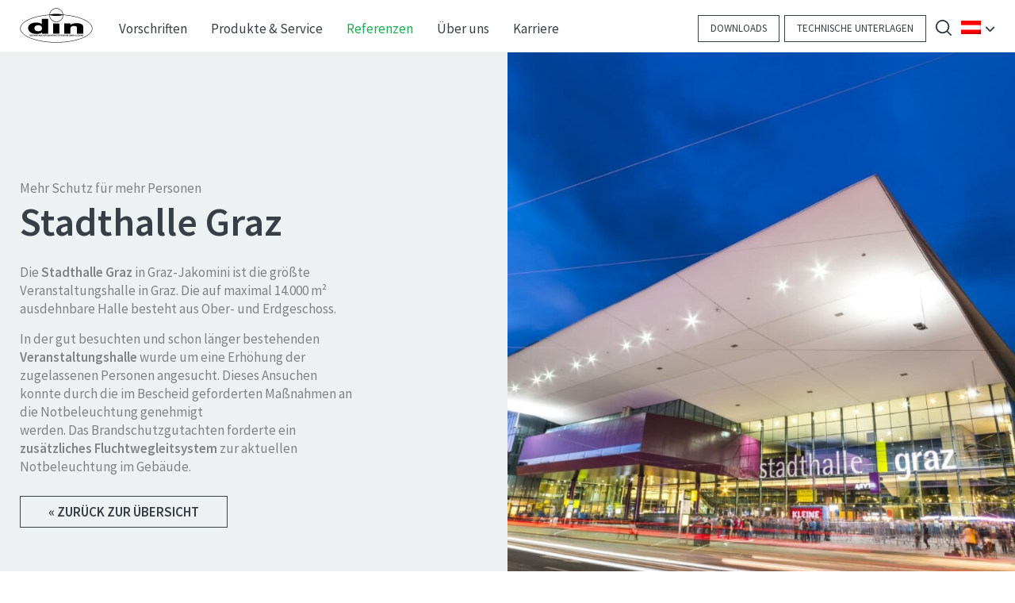

--- FILE ---
content_type: text/html; charset=UTF-8
request_url: https://din-notlicht.com/de-at/referenzen/stadthalle-graz/
body_size: 26537
content:
<!doctype html><html lang="de-at"><head> <meta charset="UTF-8"> <meta name="author" content="din-Sicherheitstechnik"/> <meta name="google" content="notranslate"/> <meta http-equiv="X-UA-Compatible" content="IE=edge">  <meta name="viewport" content="width=device-width, initial-scale=1"> <meta http-equiv="Expires" content="30"> <link rel="profile" href="https://gmpg.org/xfn/11"> <title>Stadthalle Graz | din-Sicherheitstechnik</title> <meta property="og:title" content="Stadthalle Graz | din-Sicherheitstechnik"/> <meta name="description" content="Damit die hohe Personenanzahl in der Stadthalle Graz besser verteilt wird, müssen die Flüchtenden in zwei Richtungen gelenkt werden."> <meta property="og:description" content="Damit die hohe Personenanzahl in der Stadthalle Graz besser verteilt wird, müssen die Flüchtenden in zwei Richtungen gelenkt werden."/> <link rel="shortcut icon" href="https://din-notlicht.com/wp-content/themes/din/favicon.ico" type="image/x-icon"/> <meta property="og:type" content="article"/> <meta property="og:url" content="https://din-notlicht.com/de-at/referenzen/stadthalle-graz/"/> <meta property="og:image" content="https://din-notlicht.com/wp-content/uploads/stadthalle_graz_aussen-600x401.jpg"/> <meta property="og:site_name" content="din – Dietmar Nocker Sicherheitstechnik GmbH & Co KG" > <link rel="stylesheet" href="https://din-notlicht.com/wp-content/themes/din/src/scss/min.css?v=2026012003_1"> <meta name='robots' content='index,follow'/> <style>.sweet-alert button.cancel { background: #393F46 !important; }</style><link rel="alternate" hreflang="en-gb" href="https://din-notlicht.com/en-gb/references/city-hall-graz/"/><link rel="alternate" hreflang="de-at" href="https://din-notlicht.com/de-at/referenzen/stadthalle-graz/"/><link rel="alternate" hreflang="it-it" href="https://din-notlicht.com/it-it/referenze/municipio-di-graz/"/><link rel="alternate" hreflang="de-de" href="https://din-notlicht.com/de-de/referenzen/stadthalle-graz/"/><link rel="alternate" hreflang="x-default" href="https://din-notlicht.com/de-at/referenzen/stadthalle-graz/"/><script consent-skip-blocker="1" data-skip-lazy-load="js-extra" data-cfasync="false">
  var _mtm = _mtm || [];
</script><style>[consent-id]:not(.rcb-content-blocker):not([consent-transaction-complete]):not([consent-visual-use-parent^="children:"]):not([consent-confirm]){opacity:0!important;}.rcb-content-blocker+.rcb-content-blocker-children-fallback~*{display:none!important;}</style><link rel="preload" href="https://din-notlicht.com/wp-content/5cb99f58abf7b9685fef8bc037bc4568/dist/570104888.js?ver=d0a9e67d7481025d345fb9f698655441" as="script"/><link rel="preload" href="https://din-notlicht.com/wp-content/5cb99f58abf7b9685fef8bc037bc4568/dist/705759099.js?ver=74fbdb39dad32617585001bcb9ba0209" as="script"/><script data-cfasync="false" type="text/javascript" defer src="https://din-notlicht.com/wp-content/5cb99f58abf7b9685fef8bc037bc4568/dist/570104888.js?ver=d0a9e67d7481025d345fb9f698655441" id="real-cookie-banner-pro-vendor-real-cookie-banner-pro-banner-js"></script><script type="application/json" data-skip-lazy-load="js-extra" data-skip-moving="true" data-no-defer nitro-exclude data-alt-type="application/ld+json" data-dont-merge data-wpmeteor-nooptimize="true" data-cfasync="false" id="a963aaef43111bb90af63b927dc709adf1-js-extra">{"slug":"real-cookie-banner-pro","textDomain":"real-cookie-banner","version":"5.2.10","restUrl":"https:\/\/din-notlicht.com\/de-at\/wp-json\/real-cookie-banner\/v1\/","restNamespace":"real-cookie-banner\/v1","restPathObfuscateOffset":"8998003e7954983d","restRoot":"https:\/\/din-notlicht.com\/de-at\/wp-json\/","restQuery":{"_v":"5.2.10","_locale":"user","_dataLocale":"de-at"},"restNonce":"39e538e2b1","restRecreateNonceEndpoint":"https:\/\/din-notlicht.com\/wp-admin\/admin-ajax.php?action=rest-nonce","publicUrl":"https:\/\/din-notlicht.com\/wp-content\/plugins\/real-cookie-banner-pro\/public\/","chunkFolder":"dist","chunksLanguageFolder":"https:\/\/din-notlicht.com\/wp-content\/languages\/mo-cache\/real-cookie-banner-pro\/","chunks":{"chunk-config-tab-blocker.lite.js":["de_AT-83d48f038e1cf6148175589160cda67e","de_AT-e5c2f3318cd06f18a058318f5795a54b","de_AT-76129424d1eb6744d17357561a128725","de_AT-d3d8ada331df664d13fa407b77bc690b"],"chunk-config-tab-blocker.pro.js":["de_AT-ddf5ae983675e7b6eec2afc2d53654a2","de_AT-487d95eea292aab22c80aa3ae9be41f0","de_AT-ab0e642081d4d0d660276c9cebfe9f5d","de_AT-0f5f6074a855fa677e6086b82145bd50"],"chunk-config-tab-consent.lite.js":["de_AT-3823d7521a3fc2857511061e0d660408"],"chunk-config-tab-consent.pro.js":["de_AT-9cb9ecf8c1e8ce14036b5f3a5e19f098"],"chunk-config-tab-cookies.lite.js":["de_AT-1a51b37d0ef409906245c7ed80d76040","de_AT-e5c2f3318cd06f18a058318f5795a54b","de_AT-76129424d1eb6744d17357561a128725"],"chunk-config-tab-cookies.pro.js":["de_AT-572ee75deed92e7a74abba4b86604687","de_AT-487d95eea292aab22c80aa3ae9be41f0","de_AT-ab0e642081d4d0d660276c9cebfe9f5d"],"chunk-config-tab-dashboard.lite.js":["de_AT-f843c51245ecd2b389746275b3da66b6"],"chunk-config-tab-dashboard.pro.js":["de_AT-ae5ae8f925f0409361cfe395645ac077"],"chunk-config-tab-import.lite.js":["de_AT-66df94240f04843e5a208823e466a850"],"chunk-config-tab-import.pro.js":["de_AT-e5fee6b51986d4ff7a051d6f6a7b076a"],"chunk-config-tab-licensing.lite.js":["de_AT-e01f803e4093b19d6787901b9591b5a6"],"chunk-config-tab-licensing.pro.js":["de_AT-4918ea9704f47c2055904e4104d4ffba"],"chunk-config-tab-scanner.lite.js":["de_AT-b10b39f1099ef599835c729334e38429"],"chunk-config-tab-scanner.pro.js":["de_AT-752a1502ab4f0bebfa2ad50c68ef571f"],"chunk-config-tab-settings.lite.js":["de_AT-37978e0b06b4eb18b16164a2d9c93a2c"],"chunk-config-tab-settings.pro.js":["de_AT-e59d3dcc762e276255c8989fbd1f80e3"],"chunk-config-tab-tcf.lite.js":["de_AT-4f658bdbf0aa370053460bc9e3cd1f69","de_AT-e5c2f3318cd06f18a058318f5795a54b","de_AT-d3d8ada331df664d13fa407b77bc690b"],"chunk-config-tab-tcf.pro.js":["de_AT-e1e83d5b8a28f1f91f63b9de2a8b181a","de_AT-487d95eea292aab22c80aa3ae9be41f0","de_AT-0f5f6074a855fa677e6086b82145bd50"]},"others":{"customizeValuesBanner":"{\"layout\":{\"type\":\"dialog\",\"maxHeightEnabled\":true,\"maxHeight\":740,\"dialogMaxWidth\":510,\"dialogPosition\":\"middleCenter\",\"dialogMargin\":[0,0,0,0],\"bannerPosition\":\"bottom\",\"bannerMaxWidth\":1024,\"dialogBorderRadius\":9,\"borderRadius\":0,\"animationIn\":\"none\",\"animationInDuration\":500,\"animationInOnlyMobile\":true,\"animationOut\":\"none\",\"animationOutDuration\":500,\"animationOutOnlyMobile\":true,\"overlay\":true,\"overlayBg\":\"#000000\",\"overlayBgAlpha\":38,\"overlayBlur\":2},\"decision\":{\"acceptAll\":\"button\",\"acceptEssentials\":\"button\",\"showCloseIcon\":false,\"acceptIndividual\":\"link\",\"buttonOrder\":\"all,essential,save,individual\",\"showGroups\":true,\"groupsFirstView\":false,\"saveButton\":\"always\"},\"design\":{\"bg\":\"#ffffff\",\"textAlign\":\"left\",\"linkTextDecoration\":\"underline\",\"borderWidth\":0,\"borderColor\":\"#ffffff\",\"fontSize\":14,\"fontColor\":\"#2b2b2b\",\"fontInheritFamily\":true,\"fontFamily\":\"Arial, Helvetica, sans-serif\",\"fontWeight\":\"normal\",\"boxShadowEnabled\":true,\"boxShadowOffsetX\":0,\"boxShadowOffsetY\":5,\"boxShadowBlurRadius\":13,\"boxShadowSpreadRadius\":0,\"boxShadowColor\":\"#000000\",\"boxShadowColorAlpha\":20},\"headerDesign\":{\"inheritBg\":true,\"bg\":\"#f4f4f4\",\"inheritTextAlign\":true,\"textAlign\":\"center\",\"padding\":[17,20,15,20],\"logo\":\"\",\"logoRetina\":\"\",\"logoMaxHeight\":40,\"logoPosition\":\"left\",\"logoMargin\":[5,15,5,15],\"fontSize\":17,\"fontColor\":\"#2b2b2b\",\"fontInheritFamily\":true,\"fontFamily\":\"Arial, Helvetica, sans-serif\",\"fontWeight\":\"normal\",\"borderWidth\":1,\"borderColor\":\"#efefef\"},\"bodyDesign\":{\"padding\":[15,20,10,20],\"descriptionInheritFontSize\":true,\"descriptionFontSize\":13,\"dottedGroupsInheritFontSize\":true,\"dottedGroupsFontSize\":13,\"dottedGroupsBulletColor\":\"#20a956\",\"teachingsInheritTextAlign\":true,\"teachingsTextAlign\":\"center\",\"teachingsSeparatorActive\":true,\"teachingsSeparatorWidth\":50,\"teachingsSeparatorHeight\":1,\"teachingsSeparatorColor\":\"#15779b\",\"teachingsInheritFontSize\":false,\"teachingsFontSize\":12,\"teachingsInheritFontColor\":false,\"teachingsFontColor\":\"#7c7c7c\",\"accordionMargin\":[10,0,5,0],\"accordionPadding\":[5,10,5,10],\"accordionArrowType\":\"outlined\",\"accordionArrowColor\":\"#15779b\",\"accordionBg\":\"#ffffff\",\"accordionActiveBg\":\"#f9f9f9\",\"accordionHoverBg\":\"#efefef\",\"accordionBorderWidth\":1,\"accordionBorderColor\":\"#efefef\",\"accordionTitleFontSize\":12,\"accordionTitleFontColor\":\"#2b2b2b\",\"accordionTitleFontWeight\":\"normal\",\"accordionDescriptionMargin\":[5,0,0,0],\"accordionDescriptionFontSize\":12,\"accordionDescriptionFontColor\":\"#828282\",\"accordionDescriptionFontWeight\":\"normal\",\"acceptAllOneRowLayout\":false,\"acceptAllPadding\":[10,10,10,10],\"acceptAllBg\":\"#20a956\",\"acceptAllTextAlign\":\"center\",\"acceptAllFontSize\":15,\"acceptAllFontColor\":\"#ffffff\",\"acceptAllFontWeight\":\"normal\",\"acceptAllBorderWidth\":0,\"acceptAllBorderColor\":\"#000000\",\"acceptAllHoverBg\":\"#393f46\",\"acceptAllHoverFontColor\":\"#ffffff\",\"acceptAllHoverBorderColor\":\"#000000\",\"acceptEssentialsUseAcceptAll\":false,\"acceptEssentialsButtonType\":\"\",\"acceptEssentialsPadding\":[10,10,10,10],\"acceptEssentialsBg\":\"#efefef\",\"acceptEssentialsTextAlign\":\"center\",\"acceptEssentialsFontSize\":14,\"acceptEssentialsFontColor\":\"#0a0a0a\",\"acceptEssentialsFontWeight\":\"normal\",\"acceptEssentialsBorderWidth\":0,\"acceptEssentialsBorderColor\":\"#000000\",\"acceptEssentialsHoverBg\":\"#e8e8e8\",\"acceptEssentialsHoverFontColor\":\"#000000\",\"acceptEssentialsHoverBorderColor\":\"#000000\",\"acceptIndividualPadding\":[0,5,0,5],\"acceptIndividualBg\":\"#ffffff\",\"acceptIndividualTextAlign\":\"center\",\"acceptIndividualFontSize\":15,\"acceptIndividualFontColor\":\"#7c7c7c\",\"acceptIndividualFontWeight\":\"normal\",\"acceptIndividualBorderWidth\":0,\"acceptIndividualBorderColor\":\"#000000\",\"acceptIndividualHoverBg\":\"#ffffff\",\"acceptIndividualHoverFontColor\":\"#2b2b2b\",\"acceptIndividualHoverBorderColor\":\"#000000\"},\"footerDesign\":{\"poweredByLink\":true,\"inheritBg\":false,\"bg\":\"#fcfcfc\",\"inheritTextAlign\":true,\"textAlign\":\"center\",\"padding\":[10,20,15,20],\"fontSize\":13,\"fontColor\":\"#7c7c7c\",\"fontInheritFamily\":true,\"fontFamily\":\"Arial, Helvetica, sans-serif\",\"fontWeight\":\"normal\",\"hoverFontColor\":\"#2b2b2b\",\"borderWidth\":1,\"borderColor\":\"#efefef\",\"languageSwitcher\":\"flags\"},\"texts\":{\"headline\":\"Privatsph\\u00e4re-Einstellungen\",\"description\":\"Wir verwenden Cookies und \\u00e4hnliche Technologien auf unserer Website und verarbeiten personenbezogene Daten von dir (z.B. IP-Adresse), um z.B. Inhalte und Anzeigen zu personalisieren, Medien von Drittanbietern einzubinden oder Zugriffe auf unsere Website zu analysieren. Die Datenverarbeitung kann auch erst in Folge gesetzter Cookies stattfinden. Wir teilen diese Daten mit Dritten, die wir in den Privatsph\\u00e4re-Einstellungen benennen.<br \\\/><br \\\/>Die Datenverarbeitung kann mit deiner Einwilligung oder auf Basis eines berechtigten Interesses erfolgen, dem du in den Privatsph\\u00e4re-Einstellungen widersprechen kannst. Du hast das Recht, nicht einzuwilligen und deine Einwilligung zu einem sp\\u00e4teren Zeitpunkt zu \\u00e4ndern oder zu widerrufen. Weitere Informationen zur Verwendung deiner Daten findest du in unserer {{privacyPolicy}}Datenschutzerkl\\u00e4rung{{\\\/privacyPolicy}}.\",\"acceptAll\":\"Alle akzeptieren\",\"acceptEssentials\":\"Weiter ohne Einwilligung\",\"acceptIndividual\":\"Privatsph\\u00e4re-Einstellungen individuell festlegen\",\"poweredBy\":\"1\",\"dataProcessingInUnsafeCountries\":\"Einige Services verarbeiten personenbezogene Daten in unsicheren Drittl\\u00e4ndern. Indem du in die Nutzung dieser Services einwilligst, erkl\\u00e4rst du dich auch mit der Verarbeitung deiner Daten in diesen unsicheren Drittl\\u00e4ndern gem\\u00e4\\u00df {{legalBasis}} einverstanden. Dies birgt das Risiko, dass deine Daten von Beh\\u00f6rden zu Kontroll- und \\u00dcberwachungszwecken verarbeitet werden, m\\u00f6glicherweise ohne die M\\u00f6glichkeit eines Rechtsbehelfs.\",\"ageNoticeBanner\":\"Du bist unter {{minAge}} Jahre alt? Dann kannst du nicht in optionale Services einwilligen. Du kannst deine Eltern oder Erziehungsberechtigten bitten, mit dir in diese Services einzuwilligen.\",\"ageNoticeBlocker\":\"Du bist unter {{minAge}} Jahre alt? Leider darfst du in diesen Service nicht selbst einwilligen, um diese Inhalte zu sehen. Bitte deine Eltern oder Erziehungsberechtigten, in den Service mit dir einzuwilligen!\",\"listServicesNotice\":\"Wenn du alle Services akzeptierst, erlaubst du, dass {{services}} geladen werden. Diese sind nach ihrem Zweck in Gruppen {{serviceGroups}} unterteilt (Zugeh\\u00f6rigkeit durch hochgestellte Zahlen gekennzeichnet).\",\"listServicesLegitimateInterestNotice\":\"Au\\u00dferdem werden {{services}} auf der Grundlage eines berechtigten Interesses geladen.\",\"tcfStacksCustomName\":\"Services mit verschiedenen Zwecken au\\u00dferhalb des TCF-Standards\",\"tcfStacksCustomDescription\":\"Services, die Einwilligungen nicht \\u00fcber den TCF-Standard, sondern \\u00fcber andere Technologien teilen. Diese werden nach ihrem Zweck in mehrere Gruppen unterteilt. Einige davon werden aufgrund eines berechtigten Interesses genutzt (z.B. Gefahrenabwehr), andere werden nur mit deiner Einwilligung genutzt. Details zu den einzelnen Gruppen und Zwecken der Services findest du in den individuellen Privatsph\\u00e4re-Einstellungen.\",\"consentForwardingExternalHosts\":\"Deine Einwilligung gilt auch auf {{websites}}.\",\"blockerHeadline\":\"{{name}} aufgrund von Privatsph\\u00e4re-Einstellungen blockiert\",\"blockerLinkShowMissing\":\"Zeige alle Services, in die du noch einwilligen musst\",\"blockerLoadButton\":\"Services akzeptieren und Inhalte laden\",\"blockerAcceptInfo\":\"Wenn du die blockierten Inhalte l\\u00e4dst, werden deine Datenschutzeinstellungen angepasst. Inhalte aus diesem Service werden in Zukunft nicht mehr blockiert.\",\"stickyHistory\":\"Historie der Privatsph\\u00e4re-Einstellungen\",\"stickyRevoke\":\"Einwilligungen widerrufen\",\"stickyRevokeSuccessMessage\":\"Du hast die Einwilligung f\\u00fcr Services mit dessen Cookies und Verarbeitung personenbezogener Daten erfolgreich widerrufen. Die Seite wird jetzt neu geladen!\",\"stickyChange\":\"Privatsph\\u00e4re-Einstellungen \\u00e4ndern\"},\"individualLayout\":{\"inheritDialogMaxWidth\":false,\"dialogMaxWidth\":970,\"inheritBannerMaxWidth\":true,\"bannerMaxWidth\":1980,\"descriptionTextAlign\":\"left\"},\"group\":{\"checkboxBg\":\"#f0f0f0\",\"checkboxBorderWidth\":1,\"checkboxBorderColor\":\"#d2d2d2\",\"checkboxActiveColor\":\"#ffffff\",\"checkboxActiveBg\":\"#393f46\",\"checkboxActiveBorderColor\":\"#828282\",\"groupInheritBg\":true,\"groupBg\":\"#f4f4f4\",\"groupPadding\":[15,15,15,15],\"groupSpacing\":10,\"groupBorderRadius\":5,\"groupBorderWidth\":1,\"groupBorderColor\":\"#f4f4f4\",\"headlineFontSize\":16,\"headlineFontWeight\":\"normal\",\"headlineFontColor\":\"#2b2b2b\",\"descriptionFontSize\":12,\"descriptionFontColor\":\"#7c7c7c\",\"linkColor\":\"#7c7c7c\",\"linkHoverColor\":\"#2b2b2b\",\"detailsHideLessRelevant\":true},\"saveButton\":{\"useAcceptAll\":false,\"type\":\"button\",\"padding\":[10,10,10,10],\"bg\":\"#efefef\",\"textAlign\":\"center\",\"fontSize\":14,\"fontColor\":\"#0a0a0a\",\"fontWeight\":\"normal\",\"borderWidth\":0,\"borderColor\":\"#000000\",\"hoverBg\":\"#e8e8e8\",\"hoverFontColor\":\"#000000\",\"hoverBorderColor\":\"#000000\"},\"individualTexts\":{\"headline\":\"Individuelle Privatsph\\u00e4re-Einstellungen\",\"description\":\"Wir verwenden Cookies und \\u00e4hnliche Technologien auf unserer Website und verarbeiten personenbezogene Daten von dir (z.B. IP-Adresse), um z.B. Inhalte und Anzeigen zu personalisieren, Medien von Drittanbietern einzubinden oder Zugriffe auf unsere Website zu analysieren. Die Datenverarbeitung kann auch erst in Folge gesetzter Cookies stattfinden. Wir teilen diese Daten mit Dritten, die wir in den Privatsph\\u00e4re-Einstellungen benennen.<br \\\/><br \\\/>Die Datenverarbeitung kann mit deiner Einwilligung oder auf Basis eines berechtigten Interesses erfolgen, dem du in den Privatsph\\u00e4re-Einstellungen widersprechen kannst. Du hast das Recht, nicht einzuwilligen und deine Einwilligung zu einem sp\\u00e4teren Zeitpunkt zu \\u00e4ndern oder zu widerrufen. Weitere Informationen zur Verwendung deiner Daten findest du in unserer {{privacyPolicy}}Datenschutzerkl\\u00e4rung{{\\\/privacyPolicy}}.<br \\\/><br \\\/>Im Folgenden findest du eine \\u00dcbersicht \\u00fcber alle Services, die von dieser Website genutzt werden. Du kannst dir detaillierte Informationen zu jedem Service ansehen und ihm einzeln zustimmen oder von deinem Widerspruchsrecht Gebrauch machen.\",\"save\":\"Individuelle Auswahlen speichern\",\"showMore\":\"Service-Informationen anzeigen\",\"hideMore\":\"Service-Informationen ausblenden\",\"postamble\":\"\"},\"mobile\":{\"enabled\":true,\"maxHeight\":400,\"hideHeader\":false,\"alignment\":\"bottom\",\"scalePercent\":90,\"scalePercentVertical\":-50},\"sticky\":{\"enabled\":false,\"animationsEnabled\":true,\"alignment\":\"left\",\"bubbleBorderRadius\":50,\"icon\":\"fingerprint\",\"iconCustom\":\"\",\"iconCustomRetina\":\"\",\"iconSize\":30,\"iconColor\":\"#ffffff\",\"bubbleMargin\":[10,20,20,20],\"bubblePadding\":15,\"bubbleBg\":\"#15779b\",\"bubbleBorderWidth\":0,\"bubbleBorderColor\":\"#10556f\",\"boxShadowEnabled\":true,\"boxShadowOffsetX\":0,\"boxShadowOffsetY\":2,\"boxShadowBlurRadius\":5,\"boxShadowSpreadRadius\":1,\"boxShadowColor\":\"#105b77\",\"boxShadowColorAlpha\":40,\"bubbleHoverBg\":\"#ffffff\",\"bubbleHoverBorderColor\":\"#000000\",\"hoverIconColor\":\"#000000\",\"hoverIconCustom\":\"\",\"hoverIconCustomRetina\":\"\",\"menuFontSize\":16,\"menuBorderRadius\":5,\"menuItemSpacing\":10,\"menuItemPadding\":[5,10,5,10]},\"customCss\":{\"css\":\"\",\"antiAdBlocker\":\"y\"}}","isPro":true,"showProHints":false,"proUrl":"https:\/\/devowl.io\/de\/go\/real-cookie-banner?source=rcb-lite","showLiteNotice":false,"frontend":{"groups":"[{\"id\":118,\"name\":\"Essenziell\",\"slug\":\"essenziell\",\"description\":\"Essenzielle Services sind f\\u00fcr die grundlegende Funktionalit\\u00e4t der Website erforderlich. Sie enthalten nur technisch notwendige Services. Diesen Services kann nicht widersprochen werden.\",\"isEssential\":true,\"isDefault\":true,\"items\":[{\"id\":17943,\"name\":\"WPML\",\"purpose\":\"WPML ist ein Mehrsprachen-System f\\u00fcr WordPress Websites. Die Cookies speichern die Sprache des Nutzers und k\\u00f6nnen den Nutzer auf die Version der Webseite umleiten, die der Sprache des Browsers des Nutzers entspricht.\",\"providerContact\":{\"phone\":\"\",\"email\":\"\",\"link\":\"\"},\"isProviderCurrentWebsite\":true,\"provider\":\"din-Sicherheitstechnik\",\"uniqueName\":\"wpml\",\"isEmbeddingOnlyExternalResources\":false,\"legalBasis\":\"consent\",\"dataProcessingInCountries\":[],\"dataProcessingInCountriesSpecialTreatments\":[],\"technicalDefinitions\":[{\"type\":\"http\",\"name\":\"wp-wpml_current_language\",\"host\":\"din-notlicht.com\",\"duration\":1,\"durationUnit\":\"d\",\"isSessionDuration\":false,\"purpose\":\"\"},{\"type\":\"indexedDb\",\"name\":\"wp-wpml_current_admin_language_*\",\"host\":\"din-notlicht.com\",\"duration\":1,\"durationUnit\":\"d\",\"isSessionDuration\":false,\"purpose\":\"\"},{\"type\":\"http\",\"name\":\"_icl_visitor_lang_js\",\"host\":\"din-notlicht.com\",\"duration\":0,\"durationUnit\":\"y\",\"isSessionDuration\":true,\"purpose\":\"\"},{\"type\":\"http\",\"name\":\"wpml_browser_redirect_test\",\"host\":\"din-notlicht.com\",\"duration\":0,\"durationUnit\":\"y\",\"isSessionDuration\":true,\"purpose\":\"\"}],\"codeDynamics\":[],\"providerPrivacyPolicyUrl\":\"https:\\\/\\\/din-notlicht.com\\\/de-at\\\/datenschutzerklaerung\\\/\",\"providerLegalNoticeUrl\":\"https:\\\/\\\/din-notlicht.com\\\/de-at\\\/impressum\\\/\",\"tagManagerOptInEventName\":\"\",\"tagManagerOptOutEventName\":\"\",\"googleConsentModeConsentTypes\":[],\"executePriority\":10,\"codeOptIn\":\"\",\"executeCodeOptInWhenNoTagManagerConsentIsGiven\":false,\"codeOptOut\":\"\",\"executeCodeOptOutWhenNoTagManagerConsentIsGiven\":false,\"deleteTechnicalDefinitionsAfterOptOut\":false,\"codeOnPageLoad\":\"\",\"presetId\":\"wpml\"},{\"id\":17855,\"name\":\"Real Cookie Banner\",\"purpose\":\"Real Cookie Banner bittet Website-Besucher um die Einwilligung zum Setzen von Cookies und zur Verarbeitung personenbezogener Daten. Dazu wird jedem Website-Besucher eine UUID (pseudonyme Identifikation des Nutzers) zugewiesen, die bis zum Ablauf des Cookies zur Speicherung der Einwilligung g\\u00fcltig ist. Cookies werden dazu verwendet, um zu testen, ob Cookies gesetzt werden k\\u00f6nnen, um Referenz auf die dokumentierte Einwilligung zu speichern, um zu speichern, in welche Services aus welchen Service-Gruppen der Besucher eingewilligt hat, und, falls Einwilligung nach dem Transparency & Consent Framework (TCF) eingeholt werden, um die Einwilligungen in TCF Partner, Zwecke, besondere Zwecke, Funktionen und besondere Funktionen zu speichern. Im Rahmen der Darlegungspflicht nach DSGVO wird die erhobene Einwilligung vollumf\\u00e4nglich dokumentiert. Dazu z\\u00e4hlt neben den Services und Service-Gruppen, in welche der Besucher eingewilligt hat, und falls Einwilligung nach dem TCF Standard eingeholt werden, in welche TCF Partner, Zwecke und Funktionen der Besucher eingewilligt hat, alle Einstellungen des Cookie Banners zum Zeitpunkt der Einwilligung als auch die technischen Umst\\u00e4nde (z.B. Gr\\u00f6\\u00dfe des Sichtbereichs bei der Einwilligung) und die Nutzerinteraktionen (z.B. Klick auf Buttons), die zur Einwilligung gef\\u00fchrt haben. Die Einwilligung wird pro Sprache einmal erhoben.\",\"providerContact\":{\"phone\":\"\",\"email\":\"\",\"link\":\"\"},\"isProviderCurrentWebsite\":true,\"provider\":\"din Sicherheitstechnik\",\"uniqueName\":\"real-cookie-banner\",\"isEmbeddingOnlyExternalResources\":false,\"legalBasis\":\"legal-requirement\",\"dataProcessingInCountries\":[],\"dataProcessingInCountriesSpecialTreatments\":[],\"technicalDefinitions\":[{\"type\":\"http\",\"name\":\"real_cookie_banner*\",\"host\":\".din-notlicht.com\",\"duration\":365,\"durationUnit\":\"d\",\"isSessionDuration\":false,\"purpose\":\"Eindeutiger Identifikator f\\u00fcr die Einwilligung, aber nicht f\\u00fcr den Website-Besucher. Revisionshash f\\u00fcr die Einstellungen des Cookie-Banners (Texte, Farben, Funktionen, Servicegruppen, Dienste, Content Blocker usw.). IDs f\\u00fcr eingewilligte Services und Service-Gruppen.\"},{\"type\":\"http\",\"name\":\"real_cookie_banner*-tcf\",\"host\":\".din-notlicht.com\",\"duration\":365,\"durationUnit\":\"d\",\"isSessionDuration\":false,\"purpose\":\"Im Rahmen von TCF gesammelte Einwilligungen, die im TC-String-Format gespeichert werden, einschlie\\u00dflich TCF-Vendoren, -Zwecke, -Sonderzwecke, -Funktionen und -Sonderfunktionen.\"},{\"type\":\"http\",\"name\":\"real_cookie_banner*-gcm\",\"host\":\".din-notlicht.com\",\"duration\":365,\"durationUnit\":\"d\",\"isSessionDuration\":false,\"purpose\":\"Die im Google Consent Mode gesammelten Einwilligungen in die verschiedenen Einwilligungstypen (Zwecke) werden f\\u00fcr alle mit dem Google Consent Mode kompatiblen Services gespeichert.\"},{\"type\":\"http\",\"name\":\"real_cookie_banner-test\",\"host\":\".din-notlicht.com\",\"duration\":365,\"durationUnit\":\"d\",\"isSessionDuration\":false,\"purpose\":\"Cookie, der gesetzt wurde, um die Funktionalit\\u00e4t von HTTP-Cookies zu testen. Wird sofort nach dem Test gel\\u00f6scht.\"},{\"type\":\"local\",\"name\":\"real_cookie_banner*\",\"host\":\"https:\\\/\\\/din-notlicht.com\",\"duration\":1,\"durationUnit\":\"d\",\"isSessionDuration\":false,\"purpose\":\"Eindeutiger Identifikator f\\u00fcr die Einwilligung, aber nicht f\\u00fcr den Website-Besucher. Revisionshash f\\u00fcr die Einstellungen des Cookie-Banners (Texte, Farben, Funktionen, Service-Gruppen, Services, Content Blocker usw.). IDs f\\u00fcr eingewilligte Services und Service-Gruppen. Wird nur solange gespeichert, bis die Einwilligung auf dem Website-Server dokumentiert ist.\"},{\"type\":\"local\",\"name\":\"real_cookie_banner*-tcf\",\"host\":\"https:\\\/\\\/din-notlicht.com\",\"duration\":1,\"durationUnit\":\"d\",\"isSessionDuration\":false,\"purpose\":\"Im Rahmen von TCF gesammelte Einwilligungen werden im TC-String-Format gespeichert, einschlie\\u00dflich TCF Vendoren, Zwecke, besondere Zwecke, Funktionen und besondere Funktionen. Wird nur solange gespeichert, bis die Einwilligung auf dem Website-Server dokumentiert ist.\"},{\"type\":\"local\",\"name\":\"real_cookie_banner*-gcm\",\"host\":\"https:\\\/\\\/din-notlicht.com\",\"duration\":1,\"durationUnit\":\"d\",\"isSessionDuration\":false,\"purpose\":\"Im Rahmen des Google Consent Mode erfasste Einwilligungen werden f\\u00fcr alle mit dem Google Consent Mode kompatiblen Services in Einwilligungstypen (Zwecke) gespeichert. Wird nur solange gespeichert, bis die Einwilligung auf dem Website-Server dokumentiert ist.\"},{\"type\":\"local\",\"name\":\"real_cookie_banner-consent-queue*\",\"host\":\"https:\\\/\\\/din-notlicht.com\",\"duration\":1,\"durationUnit\":\"d\",\"isSessionDuration\":false,\"purpose\":\"Lokale Zwischenspeicherung (Caching) der Auswahl im Cookie-Banner, bis der Server die Einwilligung dokumentiert; Dokumentation periodisch oder bei Seitenwechseln versucht, wenn der Server nicht verf\\u00fcgbar oder \\u00fcberlastet ist.\"}],\"codeDynamics\":[],\"providerPrivacyPolicyUrl\":\"https:\\\/\\\/din-notlicht.com\\\/de-at\\\/datenschutzerklaerung\\\/\",\"providerLegalNoticeUrl\":\"https:\\\/\\\/din-notlicht.com\\\/de-at\\\/impressum\\\/\",\"tagManagerOptInEventName\":\"\",\"tagManagerOptOutEventName\":\"\",\"googleConsentModeConsentTypes\":[],\"executePriority\":10,\"codeOptIn\":\"\",\"executeCodeOptInWhenNoTagManagerConsentIsGiven\":false,\"codeOptOut\":\"\",\"executeCodeOptOutWhenNoTagManagerConsentIsGiven\":false,\"deleteTechnicalDefinitionsAfterOptOut\":false,\"codeOnPageLoad\":\"\",\"presetId\":\"real-cookie-banner\"}]},{\"id\":122,\"name\":\"Funktional\",\"slug\":\"funktional\",\"description\":\"Funktionale Services sind notwendig, um \\u00fcber die wesentliche Funktionalit\\u00e4t der Website hinausgehende Features wie h\\u00fcbschere Schriftarten, Videowiedergabe oder interaktive Web 2.0-Features bereitzustellen. Inhalte von z.B. Video- und Social Media-Plattformen sind standardm\\u00e4\\u00dfig gesperrt und k\\u00f6nnen zugestimmt werden. Wenn dem Service zugestimmt wird, werden diese Inhalte automatisch ohne weitere manuelle Einwilligung geladen.\",\"isEssential\":false,\"isDefault\":true,\"items\":[{\"id\":36560,\"name\":\"YouTube\",\"purpose\":\"YouTube erm\\u00f6glicht das Einbetten von Inhalten auf Websites, die auf youtube.com ver\\u00f6ffentlicht werden, um die Website mit Videos zu verbessern. Dies erfordert die Verarbeitung der IP-Adresse und der Metadaten des Nutzers. Cookies oder Cookie-\\u00e4hnliche Technologien k\\u00f6nnen gespeichert und ausgelesen werden. Diese k\\u00f6nnen personenbezogene Daten und technische Daten wie Nutzer-IDs, Einwilligungen, Einstellungen des Videoplayers, verbundene Ger\\u00e4te, Interaktionen mit dem Service, Push-Benachrichtigungen und dem genutzten Konto enthalten. Diese Daten k\\u00f6nnen verwendet werden, um besuchte Websites zu erfassen, detaillierte Statistiken \\u00fcber das Nutzerverhalten zu erstellen und um die Dienste von Google zu verbessern. Sie k\\u00f6nnen auch zur Profilerstellung verwendet werden, z. B. um dir personalisierte Dienste anzubieten, wie Werbung auf der Grundlage deiner Interessen oder Empfehlungen. Diese Daten k\\u00f6nnen von Google mit den Daten der auf den Websites von Google (z. B. youtube.com und google.com) eingeloggten Nutzer verkn\\u00fcpft werden. Google stellt personenbezogene Daten seinen verbundenen Unternehmen, anderen vertrauensw\\u00fcrdigen Unternehmen oder Personen zur Verf\\u00fcgung, die diese Daten auf der Grundlage der Anweisungen von Google und in \\u00dcbereinstimmung mit den Datenschutzbestimmungen von Google verarbeiten k\\u00f6nnen.\",\"providerContact\":{\"phone\":\"+1 650 253 0000\",\"email\":\"dpo-google@google.com\",\"link\":\"https:\\\/\\\/support.google.com\\\/\"},\"isProviderCurrentWebsite\":false,\"provider\":\"Google Ireland Limited, Gordon House, Barrow Street, Dublin 4, Irland\",\"uniqueName\":\"youtube\",\"isEmbeddingOnlyExternalResources\":false,\"legalBasis\":\"consent\",\"dataProcessingInCountries\":[\"US\",\"IE\",\"CL\",\"NL\",\"BE\",\"FI\",\"DK\",\"TW\",\"JP\",\"SG\",\"BR\",\"GB\",\"FR\",\"DE\",\"PL\",\"ES\",\"IT\",\"CH\",\"IL\",\"KR\",\"IN\",\"HK\",\"AU\",\"QA\"],\"dataProcessingInCountriesSpecialTreatments\":[\"provider-is-self-certified-trans-atlantic-data-privacy-framework\"],\"technicalDefinitions\":[{\"type\":\"http\",\"name\":\"SIDCC\",\"host\":\".google.com\",\"duration\":1,\"durationUnit\":\"y\",\"isSessionDuration\":false,\"purpose\":\"\"},{\"type\":\"http\",\"name\":\"NID\",\"host\":\".google.com\",\"duration\":6,\"durationUnit\":\"mo\",\"isSessionDuration\":false,\"purpose\":\"\"},{\"type\":\"http\",\"name\":\"SIDCC\",\"host\":\".youtube.com\",\"duration\":1,\"durationUnit\":\"y\",\"isSessionDuration\":false,\"purpose\":\"\"},{\"type\":\"http\",\"name\":\"YSC\",\"host\":\".youtube.com\",\"duration\":0,\"durationUnit\":\"y\",\"isSessionDuration\":true,\"purpose\":\"\"},{\"type\":\"http\",\"name\":\"VISITOR_INFO1_LIVE\",\"host\":\".youtube.com\",\"duration\":6,\"durationUnit\":\"mo\",\"isSessionDuration\":false,\"purpose\":\"\"},{\"type\":\"http\",\"name\":\"PREF\",\"host\":\".youtube.com\",\"duration\":1,\"durationUnit\":\"y\",\"isSessionDuration\":false,\"purpose\":\"\"},{\"type\":\"http\",\"name\":\"LOGIN_INFO\",\"host\":\".youtube.com\",\"duration\":13,\"durationUnit\":\"mo\",\"isSessionDuration\":false,\"purpose\":\"\"},{\"type\":\"http\",\"name\":\"CONSENT\",\"host\":\".youtube.com\",\"duration\":9,\"durationUnit\":\"mo\",\"isSessionDuration\":false,\"purpose\":\"\"},{\"type\":\"http\",\"name\":\"CONSENT\",\"host\":\".google.com\",\"duration\":9,\"durationUnit\":\"mo\",\"isSessionDuration\":false,\"purpose\":\"\"},{\"type\":\"http\",\"name\":\"__Secure-3PAPISID\",\"host\":\".google.com\",\"duration\":13,\"durationUnit\":\"mo\",\"isSessionDuration\":false,\"purpose\":\"\"},{\"type\":\"http\",\"name\":\"SAPISID\",\"host\":\".google.com\",\"duration\":13,\"durationUnit\":\"mo\",\"isSessionDuration\":false,\"purpose\":\"\"},{\"type\":\"http\",\"name\":\"APISID\",\"host\":\".google.com\",\"duration\":13,\"durationUnit\":\"mo\",\"isSessionDuration\":false,\"purpose\":\"\"},{\"type\":\"http\",\"name\":\"HSID\",\"host\":\".google.com\",\"duration\":13,\"durationUnit\":\"mo\",\"isSessionDuration\":false,\"purpose\":\"\"},{\"type\":\"http\",\"name\":\"__Secure-3PSID\",\"host\":\".google.com\",\"duration\":13,\"durationUnit\":\"mo\",\"isSessionDuration\":false,\"purpose\":\"\"},{\"type\":\"http\",\"name\":\"__Secure-3PAPISID\",\"host\":\".youtube.com\",\"duration\":13,\"durationUnit\":\"mo\",\"isSessionDuration\":false,\"purpose\":\"\"},{\"type\":\"http\",\"name\":\"SAPISID\",\"host\":\".youtube.com\",\"duration\":13,\"durationUnit\":\"mo\",\"isSessionDuration\":false,\"purpose\":\"\"},{\"type\":\"http\",\"name\":\"HSID\",\"host\":\".youtube.com\",\"duration\":13,\"durationUnit\":\"mo\",\"isSessionDuration\":false,\"purpose\":\"\"},{\"type\":\"http\",\"name\":\"SSID\",\"host\":\".google.com\",\"duration\":13,\"durationUnit\":\"mo\",\"isSessionDuration\":false,\"purpose\":\"\"},{\"type\":\"http\",\"name\":\"SID\",\"host\":\".google.com\",\"duration\":13,\"durationUnit\":\"mo\",\"isSessionDuration\":false,\"purpose\":\"\"},{\"type\":\"http\",\"name\":\"SSID\",\"host\":\".youtube.com\",\"duration\":13,\"durationUnit\":\"mo\",\"isSessionDuration\":false,\"purpose\":\"\"},{\"type\":\"http\",\"name\":\"APISID\",\"host\":\".youtube.com\",\"duration\":13,\"durationUnit\":\"mo\",\"isSessionDuration\":false,\"purpose\":\"\"},{\"type\":\"http\",\"name\":\"__Secure-3PSID\",\"host\":\".youtube.com\",\"duration\":13,\"durationUnit\":\"mo\",\"isSessionDuration\":false,\"purpose\":\"\"},{\"type\":\"http\",\"name\":\"SID\",\"host\":\".youtube.com\",\"duration\":13,\"durationUnit\":\"mo\",\"isSessionDuration\":false,\"purpose\":\"\"},{\"type\":\"http\",\"name\":\"OTZ\",\"host\":\"www.google.com\",\"duration\":1,\"durationUnit\":\"d\",\"isSessionDuration\":false,\"purpose\":\"\"},{\"type\":\"http\",\"name\":\"IDE\",\"host\":\".doubleclick.net\",\"duration\":9,\"durationUnit\":\"mo\",\"isSessionDuration\":false,\"purpose\":\"\"},{\"type\":\"http\",\"name\":\"SOCS\",\"host\":\".youtube.com\",\"duration\":9,\"durationUnit\":\"mo\",\"isSessionDuration\":false,\"purpose\":\"\"},{\"type\":\"http\",\"name\":\"SOCS\",\"host\":\".google.com\",\"duration\":9,\"durationUnit\":\"mo\",\"isSessionDuration\":false,\"purpose\":\"\"},{\"type\":\"local\",\"name\":\"yt-remote-device-id\",\"host\":\"https:\\\/\\\/www.youtube.com\",\"duration\":1,\"durationUnit\":\"y\",\"isSessionDuration\":false,\"purpose\":\"\"},{\"type\":\"local\",\"name\":\"yt-player-headers-readable\",\"host\":\"https:\\\/\\\/www.youtube.com\",\"duration\":1,\"durationUnit\":\"y\",\"isSessionDuration\":false,\"purpose\":\"\"},{\"type\":\"local\",\"name\":\"ytidb::LAST_RESULT_ENTRY_KEY\",\"host\":\"https:\\\/\\\/www.youtube.com\",\"duration\":1,\"durationUnit\":\"y\",\"isSessionDuration\":false,\"purpose\":\"\"},{\"type\":\"local\",\"name\":\"yt-fullerscreen-edu-button-shown-count\",\"host\":\"https:\\\/\\\/www.youtube.com\",\"duration\":1,\"durationUnit\":\"y\",\"isSessionDuration\":false,\"purpose\":\"\"},{\"type\":\"local\",\"name\":\"yt-remote-connected-devices\",\"host\":\"https:\\\/\\\/www.youtube.com\",\"duration\":1,\"durationUnit\":\"y\",\"isSessionDuration\":false,\"purpose\":\"\"},{\"type\":\"local\",\"name\":\"yt-player-bandwidth\",\"host\":\"https:\\\/\\\/www.youtube.com\",\"duration\":1,\"durationUnit\":\"y\",\"isSessionDuration\":false,\"purpose\":\"\"},{\"type\":\"indexedDb\",\"name\":\"LogsDatabaseV2:*||\",\"host\":\"https:\\\/\\\/www.youtube.com\",\"duration\":1,\"durationUnit\":\"y\",\"isSessionDuration\":false,\"purpose\":\"\"},{\"type\":\"indexedDb\",\"name\":\"ServiceWorkerLogsDatabase\",\"host\":\"https:\\\/\\\/www.youtube.com\",\"duration\":1,\"durationUnit\":\"y\",\"isSessionDuration\":false,\"purpose\":\"\"},{\"type\":\"indexedDb\",\"name\":\"YtldbMeta\",\"host\":\"https:\\\/\\\/www.youtube.com\",\"duration\":1,\"durationUnit\":\"y\",\"isSessionDuration\":false,\"purpose\":\"\"},{\"type\":\"http\",\"name\":\"__Secure-YEC\",\"host\":\".youtube.com\",\"duration\":1,\"durationUnit\":\"y\",\"isSessionDuration\":false,\"purpose\":\"\"},{\"type\":\"http\",\"name\":\"test_cookie\",\"host\":\".doubleclick.net\",\"duration\":1,\"durationUnit\":\"d\",\"isSessionDuration\":false,\"purpose\":\"\"},{\"type\":\"local\",\"name\":\"yt-player-quality\",\"host\":\"https:\\\/\\\/www.youtube.com\",\"duration\":1,\"durationUnit\":\"y\",\"isSessionDuration\":false,\"purpose\":\"\"},{\"type\":\"local\",\"name\":\"yt-player-performance-cap\",\"host\":\"https:\\\/\\\/www.youtube.com\",\"duration\":1,\"durationUnit\":\"y\",\"isSessionDuration\":false,\"purpose\":\"\"},{\"type\":\"local\",\"name\":\"yt-player-volume\",\"host\":\"https:\\\/\\\/www.youtube.com\",\"duration\":1,\"durationUnit\":\"y\",\"isSessionDuration\":false,\"purpose\":\"\"},{\"type\":\"indexedDb\",\"name\":\"PersistentEntityStoreDb:*||\",\"host\":\"https:\\\/\\\/www.youtube.com\",\"duration\":1,\"durationUnit\":\"y\",\"isSessionDuration\":false,\"purpose\":\"\"},{\"type\":\"indexedDb\",\"name\":\"yt-idb-pref-storage:*||\",\"host\":\"https:\\\/\\\/www.youtube.com\",\"duration\":1,\"durationUnit\":\"y\",\"isSessionDuration\":false,\"purpose\":\"\"},{\"type\":\"local\",\"name\":\"yt.innertube::nextId\",\"host\":\"https:\\\/\\\/www.youtube.com\",\"duration\":1,\"durationUnit\":\"y\",\"isSessionDuration\":false,\"purpose\":\"\"},{\"type\":\"local\",\"name\":\"yt.innertube::requests\",\"host\":\"https:\\\/\\\/www.youtube.com\",\"duration\":1,\"durationUnit\":\"y\",\"isSessionDuration\":false,\"purpose\":\"\"},{\"type\":\"local\",\"name\":\"yt-html5-player-modules::subtitlesModuleData::module-enabled\",\"host\":\"https:\\\/\\\/www.youtube.com\",\"duration\":1,\"durationUnit\":\"y\",\"isSessionDuration\":false,\"purpose\":\"\"},{\"type\":\"session\",\"name\":\"yt-remote-session-app\",\"host\":\"https:\\\/\\\/www.youtube.com\",\"duration\":1,\"durationUnit\":\"y\",\"isSessionDuration\":false,\"purpose\":\"\"},{\"type\":\"session\",\"name\":\"yt-remote-cast-installed\",\"host\":\"https:\\\/\\\/www.youtube.com\",\"duration\":1,\"durationUnit\":\"y\",\"isSessionDuration\":false,\"purpose\":\"\"},{\"type\":\"session\",\"name\":\"yt-player-volume\",\"host\":\"https:\\\/\\\/www.youtube.com\",\"duration\":1,\"durationUnit\":\"y\",\"isSessionDuration\":false,\"purpose\":\"\"},{\"type\":\"session\",\"name\":\"yt-remote-session-name\",\"host\":\"https:\\\/\\\/www.youtube.com\",\"duration\":1,\"durationUnit\":\"y\",\"isSessionDuration\":false,\"purpose\":\"\"},{\"type\":\"session\",\"name\":\"yt-remote-cast-available\",\"host\":\"https:\\\/\\\/www.youtube.com\",\"duration\":1,\"durationUnit\":\"y\",\"isSessionDuration\":false,\"purpose\":\"\"},{\"type\":\"session\",\"name\":\"yt-remote-fast-check-period\",\"host\":\"https:\\\/\\\/www.youtube.com\",\"duration\":1,\"durationUnit\":\"y\",\"isSessionDuration\":false,\"purpose\":\"\"},{\"type\":\"local\",\"name\":\"*||::yt-player::yt-player-lv\",\"host\":\"https:\\\/\\\/www.youtube.com\",\"duration\":1,\"durationUnit\":\"y\",\"isSessionDuration\":false,\"purpose\":\"\"},{\"type\":\"indexedDb\",\"name\":\"swpushnotificationsdb\",\"host\":\"https:\\\/\\\/www.youtube.com\",\"duration\":1,\"durationUnit\":\"y\",\"isSessionDuration\":false,\"purpose\":\"\"},{\"type\":\"indexedDb\",\"name\":\"yt-player-local-media:*||\",\"host\":\"https:\\\/\\\/www.youtube.com\",\"duration\":1,\"durationUnit\":\"y\",\"isSessionDuration\":false,\"purpose\":\"\"},{\"type\":\"indexedDb\",\"name\":\"yt-it-response-store:*||\",\"host\":\"https:\\\/\\\/www.youtube.com\",\"duration\":1,\"durationUnit\":\"y\",\"isSessionDuration\":false,\"purpose\":\"\"},{\"type\":\"http\",\"name\":\"__HOST-GAPS\",\"host\":\"accounts.google.com\",\"duration\":13,\"durationUnit\":\"mo\",\"isSessionDuration\":false,\"purpose\":\"\"},{\"type\":\"http\",\"name\":\"OTZ\",\"host\":\"accounts.google.com\",\"duration\":1,\"durationUnit\":\"d\",\"isSessionDuration\":false,\"purpose\":\"\"},{\"type\":\"http\",\"name\":\"__Secure-1PSIDCC\",\"host\":\".google.com\",\"duration\":1,\"durationUnit\":\"y\",\"isSessionDuration\":false,\"purpose\":\"\"},{\"type\":\"http\",\"name\":\"__Secure-1PAPISID\",\"host\":\".google.com\",\"duration\":1,\"durationUnit\":\"y\",\"isSessionDuration\":false,\"purpose\":\"\"},{\"type\":\"http\",\"name\":\"__Secure-3PSIDCC\",\"host\":\".youtube.com\",\"duration\":1,\"durationUnit\":\"y\",\"isSessionDuration\":false,\"purpose\":\"\"},{\"type\":\"http\",\"name\":\"__Secure-1PAPISID\",\"host\":\".youtube.com\",\"duration\":13,\"durationUnit\":\"mo\",\"isSessionDuration\":false,\"purpose\":\"\"},{\"type\":\"http\",\"name\":\"__Secure-1PSID\",\"host\":\".youtube.com\",\"duration\":13,\"durationUnit\":\"mo\",\"isSessionDuration\":false,\"purpose\":\"\"},{\"type\":\"http\",\"name\":\"__Secure-3PSIDCC\",\"host\":\".google.com\",\"duration\":1,\"durationUnit\":\"y\",\"isSessionDuration\":false,\"purpose\":\"\"},{\"type\":\"http\",\"name\":\"__Secure-ENID\",\"host\":\".google.com\",\"duration\":1,\"durationUnit\":\"y\",\"isSessionDuration\":false,\"purpose\":\"\"},{\"type\":\"http\",\"name\":\"AEC\",\"host\":\".google.com\",\"duration\":6,\"durationUnit\":\"mo\",\"isSessionDuration\":false,\"purpose\":\"\"},{\"type\":\"http\",\"name\":\"__Secure-1PSID\",\"host\":\".google.com\",\"duration\":13,\"durationUnit\":\"mo\",\"isSessionDuration\":false,\"purpose\":\"\"},{\"type\":\"indexedDb\",\"name\":\"ytGefConfig:*||\",\"host\":\"https:\\\/\\\/www.youtube.com\",\"duration\":1,\"durationUnit\":\"y\",\"isSessionDuration\":false,\"purpose\":\"\"},{\"type\":\"http\",\"name\":\"__Host-3PLSID\",\"host\":\"accounts.google.com\",\"duration\":13,\"durationUnit\":\"mo\",\"isSessionDuration\":false,\"purpose\":\"\"},{\"type\":\"http\",\"name\":\"LSID\",\"host\":\"accounts.google.com\",\"duration\":13,\"durationUnit\":\"mo\",\"isSessionDuration\":false,\"purpose\":\"\"},{\"type\":\"http\",\"name\":\"ACCOUNT_CHOOSER\",\"host\":\"accounts.google.com\",\"duration\":13,\"durationUnit\":\"mo\",\"isSessionDuration\":false,\"purpose\":\"\"},{\"type\":\"http\",\"name\":\"__Host-1PLSID\",\"host\":\"accounts.google.com\",\"duration\":13,\"durationUnit\":\"mo\",\"isSessionDuration\":false,\"purpose\":\"\"}],\"codeDynamics\":[],\"providerPrivacyPolicyUrl\":\"https:\\\/\\\/policies.google.com\\\/privacy?hl=de\",\"providerLegalNoticeUrl\":\"https:\\\/\\\/www.google.de\\\/contact\\\/impressum.html\",\"tagManagerOptInEventName\":\"\",\"tagManagerOptOutEventName\":\"\",\"googleConsentModeConsentTypes\":[],\"executePriority\":10,\"codeOptIn\":\"\",\"executeCodeOptInWhenNoTagManagerConsentIsGiven\":false,\"codeOptOut\":\"\",\"executeCodeOptOutWhenNoTagManagerConsentIsGiven\":false,\"deleteTechnicalDefinitionsAfterOptOut\":false,\"codeOnPageLoad\":\"\",\"presetId\":\"youtube\"},{\"id\":25130,\"name\":\"Matomo Tag Manager\",\"purpose\":\"Matomo Tag Manager ist ein Dienst zur Verwaltung von Tags, die durch ein bestimmtes Ereignis ausgel\\u00f6st werden, das ein drittes Script einf\\u00fcgt oder Daten an einen dritten Dienst sendet. Auf dem Client-Ger\\u00e4t des Nutzers werden keine Cookies im technischen Sinne gesetzt, aber es werden technische und pers\\u00f6nliche Daten wie z.B. die IP-Adresse vom Client an den Server des Diensteanbieters \\u00fcbertragen, um die Nutzung des Dienstes zu erm\\u00f6glichen.\",\"providerContact\":{\"phone\":\"\",\"email\":\"\",\"link\":\"\"},\"isProviderCurrentWebsite\":true,\"provider\":\"\",\"uniqueName\":\"mtm\",\"isEmbeddingOnlyExternalResources\":true,\"legalBasis\":\"consent\",\"dataProcessingInCountries\":[\"AT\"],\"dataProcessingInCountriesSpecialTreatments\":[],\"technicalDefinitions\":[],\"codeDynamics\":{\"mtmUrl\":\"https:\\\/\\\/analytics.din-notlicht.com\\\/js\\\/container_M5r8nJh7.js\"},\"providerPrivacyPolicyUrl\":\"\",\"providerLegalNoticeUrl\":\"\",\"tagManagerOptInEventName\":\"\",\"tagManagerOptOutEventName\":\"\",\"googleConsentModeConsentTypes\":[],\"executePriority\":10,\"codeOptIn\":\"base64-encoded:[base64]\",\"executeCodeOptInWhenNoTagManagerConsentIsGiven\":false,\"codeOptOut\":\"\",\"executeCodeOptOutWhenNoTagManagerConsentIsGiven\":false,\"deleteTechnicalDefinitionsAfterOptOut\":false,\"codeOnPageLoad\":\"base64-encoded:PHNjcmlwdD4KICB2YXIgX210bSA9IF9tdG0gfHwgW107Cjwvc2NyaXB0Pg==\",\"presetId\":\"mtm\"},{\"id\":22306,\"name\":\"Google Tag Manager\",\"purpose\":\"Google Tag Manager ist ein Dienst zur Verwaltung von Tags, die durch ein bestimmtes Ereignis ausgel\\u00f6st werden, welche ein drittes Script einf\\u00fcgen oder Daten an einen dritten Dienst senden. Auf dem Client-Ger\\u00e4t des Nutzers werden keine Cookies im technischen Sinne gesetzt, aber es werden technische und pers\\u00f6nliche Daten wie z.B. die IP-Adresse vom Client an den Server des Diensteanbieters \\u00fcbertragen, um die Nutzung des Dienstes zu erm\\u00f6glichen.\",\"providerContact\":{\"phone\":\"\",\"email\":\"\",\"link\":\"\"},\"isProviderCurrentWebsite\":false,\"provider\":\"Google Ireland Limited\",\"uniqueName\":\"gtm\",\"isEmbeddingOnlyExternalResources\":true,\"legalBasis\":\"consent\",\"dataProcessingInCountries\":[\"US\"],\"dataProcessingInCountriesSpecialTreatments\":[],\"technicalDefinitions\":[],\"codeDynamics\":{\"gtmContainerId\":\"GTM-5VSKGRS\"},\"providerPrivacyPolicyUrl\":\"https:\\\/\\\/policies.google.com\\\/privacy\",\"providerLegalNoticeUrl\":\"\",\"tagManagerOptInEventName\":\"gtm-opt-in\",\"tagManagerOptOutEventName\":\"gtm-opt-out\",\"googleConsentModeConsentTypes\":[],\"executePriority\":10,\"codeOptIn\":\"base64-encoded:[base64]\",\"executeCodeOptInWhenNoTagManagerConsentIsGiven\":false,\"codeOptOut\":\"\",\"executeCodeOptOutWhenNoTagManagerConsentIsGiven\":false,\"deleteTechnicalDefinitionsAfterOptOut\":false,\"codeOnPageLoad\":\"\",\"presetId\":\"gtm\"},{\"id\":17947,\"name\":\"Vimeo\",\"purpose\":\"Vimeo erlaubt es auf vimeo.com ver\\u00f6ffentlichte Inhalte direkt in Websites einzubetten. Die Cookies werden verwendet, um besuchte Webseiten und detaillierte Statistiken \\u00fcber das Nutzerverhalten zu sammeln. Diese Daten k\\u00f6nnen mit den Daten der auf vimeo.com angemeldeten Nutzer verkn\\u00fcpft werden.\",\"providerContact\":{\"phone\":\"\",\"email\":\"\",\"link\":\"\"},\"isProviderCurrentWebsite\":false,\"provider\":\"Vimeo Inc.\",\"uniqueName\":\"vimeo\",\"isEmbeddingOnlyExternalResources\":false,\"legalBasis\":\"consent\",\"dataProcessingInCountries\":[\"US\"],\"dataProcessingInCountriesSpecialTreatments\":[],\"technicalDefinitions\":[{\"type\":\"http\",\"name\":\"vuid\",\"host\":\".vimeo.com\",\"duration\":10,\"durationUnit\":\"y\",\"isSessionDuration\":false,\"purpose\":\"\"},{\"type\":\"http\",\"name\":\"player\",\"host\":\".vimeo.com\",\"duration\":1,\"durationUnit\":\"y\",\"isSessionDuration\":false,\"purpose\":\"\"},{\"type\":\"local\",\"name\":\"sync_volume\",\"host\":\"player.vimeo.com\",\"duration\":0,\"durationUnit\":\"y\",\"isSessionDuration\":false,\"purpose\":\"\"},{\"type\":\"local\",\"name\":\"sync_active\",\"host\":\"player.vimeo.com\",\"duration\":0,\"durationUnit\":\"y\",\"isSessionDuration\":false,\"purpose\":\"\"},{\"type\":\"http\",\"name\":\"vimeo\",\"host\":\".vimeo.com\",\"duration\":1,\"durationUnit\":\"mo\",\"isSessionDuration\":false,\"purpose\":\"\"},{\"type\":\"http\",\"name\":\"is_logged_in\",\"host\":\".vimeo.com\",\"duration\":10,\"durationUnit\":\"y\",\"isSessionDuration\":false,\"purpose\":\"\"},{\"type\":\"http\",\"name\":\"_uetvid\",\"host\":\".vimeo.com\",\"duration\":21,\"durationUnit\":\"d\",\"isSessionDuration\":false,\"purpose\":\"\"},{\"type\":\"http\",\"name\":\"has_logged_in\",\"host\":\".vimeo.com\",\"duration\":10,\"durationUnit\":\"y\",\"isSessionDuration\":false,\"purpose\":\"\"},{\"type\":\"http\",\"name\":\"_fbp\",\"host\":\".vimeo.com\",\"duration\":3,\"durationUnit\":\"mo\",\"isSessionDuration\":false,\"purpose\":\"\"},{\"type\":\"http\",\"name\":\"_uetsid\",\"host\":\".vimeo.com\",\"duration\":1,\"durationUnit\":\"d\",\"isSessionDuration\":false,\"purpose\":\"\"},{\"type\":\"http\",\"name\":\"_gat_UA-*\",\"host\":\".vimeo.com\",\"duration\":1,\"durationUnit\":\"h\",\"isSessionDuration\":false,\"purpose\":\"\"},{\"type\":\"http\",\"name\":\"_gid\",\"host\":\".vimeo.com\",\"duration\":1,\"durationUnit\":\"d\",\"isSessionDuration\":false,\"purpose\":\"\"},{\"type\":\"http\",\"name\":\"continuous_play_v3\",\"host\":\".vimeo.com\",\"duration\":1,\"durationUnit\":\"y\",\"isSessionDuration\":false,\"purpose\":\"\"},{\"type\":\"http\",\"name\":\"_gcl_au\",\"host\":\".vimeo.com\",\"duration\":3,\"durationUnit\":\"mo\",\"isSessionDuration\":false,\"purpose\":\"\"},{\"type\":\"http\",\"name\":\"_ga\",\"host\":\".vimeo.com\",\"duration\":2,\"durationUnit\":\"y\",\"isSessionDuration\":false,\"purpose\":\"\"}],\"codeDynamics\":[],\"providerPrivacyPolicyUrl\":\"https:\\\/\\\/vimeo.com\\\/privacy\",\"providerLegalNoticeUrl\":\"\",\"tagManagerOptInEventName\":\"\",\"tagManagerOptOutEventName\":\"\",\"googleConsentModeConsentTypes\":[],\"executePriority\":10,\"codeOptIn\":\"\",\"executeCodeOptInWhenNoTagManagerConsentIsGiven\":false,\"codeOptOut\":\"\",\"executeCodeOptOutWhenNoTagManagerConsentIsGiven\":false,\"deleteTechnicalDefinitionsAfterOptOut\":false,\"codeOnPageLoad\":\"\",\"presetId\":\"vimeo\"}]},{\"id\":126,\"name\":\"Statistik\",\"slug\":\"statistik\",\"description\":\"Statistik-Services werden ben\\u00f6tigt, um pseudonymisierte Daten \\u00fcber die Besucher der Website zu sammeln. Die Daten erm\\u00f6glichen es uns, die Besucher besser zu verstehen und die Website zu optimieren.\",\"isEssential\":false,\"isDefault\":true,\"items\":[{\"id\":17967,\"name\":\"Matomo\",\"purpose\":\"Matomo ist ein Service, um detaillierte Statistiken \\u00fcber das Nutzerverhalten auf der Website zu erstellen. Cookies werden verwendet, um Nutzer zu unterscheiden und um Daten aus mehreren Seitenaufrufen miteinander zu verkn\\u00fcpfen.\",\"providerContact\":{\"phone\":\"\",\"email\":\"\",\"link\":\"\"},\"isProviderCurrentWebsite\":true,\"provider\":\"din-Sicherheitstechnik\",\"uniqueName\":\"matomo\",\"isEmbeddingOnlyExternalResources\":false,\"legalBasis\":\"consent\",\"dataProcessingInCountries\":[],\"dataProcessingInCountriesSpecialTreatments\":[],\"technicalDefinitions\":[{\"type\":\"http\",\"name\":\"_pk_id.*\",\"host\":\"din-notlicht.com\",\"duration\":13,\"durationUnit\":\"mo\",\"isSessionDuration\":false,\"purpose\":\"\"},{\"type\":\"http\",\"name\":\"_pk_ref.*\",\"host\":\"din-notlicht.com\",\"duration\":6,\"durationUnit\":\"mo\",\"isSessionDuration\":false,\"purpose\":\"\"},{\"type\":\"http\",\"name\":\"_pk_ses.*\",\"host\":\"din-notlicht.com\",\"duration\":30,\"durationUnit\":\"m\",\"isSessionDuration\":false,\"purpose\":\"\"},{\"type\":\"http\",\"name\":\"_pk_cvar.*\",\"host\":\"din-notlicht.com\",\"duration\":30,\"durationUnit\":\"mo\",\"isSessionDuration\":false,\"purpose\":\"\"},{\"type\":\"http\",\"name\":\"_pk_hsr.*\",\"host\":\"din-notlicht.com\",\"duration\":30,\"durationUnit\":\"m\",\"isSessionDuration\":false,\"purpose\":\"\"},{\"type\":\"http\",\"name\":\"_pk_testcookie.*\",\"host\":\"din-notlicht.com\",\"duration\":0,\"durationUnit\":\"m\",\"isSessionDuration\":true,\"purpose\":\"\"},{\"type\":\"http\",\"name\":\"mtm_consent\",\"host\":\"din-notlicht.com\",\"duration\":1,\"durationUnit\":\"y\",\"isSessionDuration\":false,\"purpose\":\"\"}],\"codeDynamics\":[],\"providerPrivacyPolicyUrl\":\"https:\\\/\\\/din-notlicht.com\\\/de-at\\\/datenschutzerklaerung\\\/\",\"providerLegalNoticeUrl\":\"https:\\\/\\\/din-notlicht.com\\\/de-at\\\/impressum\\\/\",\"tagManagerOptInEventName\":\"\",\"tagManagerOptOutEventName\":\"\",\"googleConsentModeConsentTypes\":[],\"executePriority\":10,\"codeOptIn\":\"\",\"executeCodeOptInWhenNoTagManagerConsentIsGiven\":false,\"codeOptOut\":\"\",\"executeCodeOptOutWhenNoTagManagerConsentIsGiven\":false,\"deleteTechnicalDefinitionsAfterOptOut\":true,\"codeOnPageLoad\":\"\",\"presetId\":\"matomo-plugin\"}]},{\"id\":130,\"name\":\"Marketing\",\"slug\":\"marketing\",\"description\":\"Marketing Services werden von uns und Dritten genutzt, um das Verhalten einzelner Nutzer aufzuzeichnen, die gesammelten Daten zu analysieren und z.B. personalisierte Werbung anzuzeigen. Diese Services erm\\u00f6glichen es uns, Nutzer \\u00fcber mehrere Websites hinweg zu verfolgen.\",\"isEssential\":false,\"isDefault\":true,\"items\":[{\"id\":21002,\"name\":\"Kununu\",\"purpose\":\"Anzeige der Arbeitgeberbewertung von Kununu\",\"providerContact\":{\"phone\":\"\",\"email\":\"\",\"link\":\"\"},\"isProviderCurrentWebsite\":false,\"provider\":\"New Work SE\",\"uniqueName\":\"kununu\",\"isEmbeddingOnlyExternalResources\":true,\"legalBasis\":\"consent\",\"dataProcessingInCountries\":[],\"dataProcessingInCountriesSpecialTreatments\":[],\"technicalDefinitions\":[{\"type\":\"http\",\"name\":\"\",\"host\":\"\",\"duration\":0,\"durationUnit\":\"y\",\"isSessionDuration\":false,\"purpose\":\"\"}],\"codeDynamics\":[],\"providerPrivacyPolicyUrl\":\"https:\\\/\\\/privacy.xing.com\\\/de\\\/datenschutzerklaerung\",\"providerLegalNoticeUrl\":\"https:\\\/\\\/www.kununu.com\\\/de\\\/info\\\/impressum\",\"tagManagerOptInEventName\":\"\",\"tagManagerOptOutEventName\":\"\",\"googleConsentModeConsentTypes\":[],\"executePriority\":10,\"codeOptIn\":\"\",\"executeCodeOptInWhenNoTagManagerConsentIsGiven\":false,\"codeOptOut\":\"\",\"executeCodeOptOutWhenNoTagManagerConsentIsGiven\":false,\"deleteTechnicalDefinitionsAfterOptOut\":false,\"codeOnPageLoad\":\"\",\"presetId\":\"\"}]}]","links":[{"id":24968,"label":"Datenschutzerkl\u00e4rung","pageType":"privacyPolicy","isExternalUrl":false,"pageId":3,"url":"https:\/\/din-notlicht.com\/de-at\/datenschutzerklaerung\/","hideCookieBanner":true,"isTargetBlank":true},{"id":24967,"label":"Datenschutzerkl\u00e4rung","pageType":"privacyPolicy","isExternalUrl":false,"pageId":3,"url":"https:\/\/din-notlicht.com\/de-at\/datenschutzerklaerung\/","hideCookieBanner":true,"isTargetBlank":true},{"id":24966,"label":"Datenschutzerkl\u00e4rung","pageType":"privacyPolicy","isExternalUrl":false,"pageId":3,"url":"https:\/\/din-notlicht.com\/de-at\/datenschutzerklaerung\/","hideCookieBanner":true,"isTargetBlank":true},{"id":24972,"label":"Impressum","pageType":"legalNotice","isExternalUrl":false,"pageId":1621,"url":"https:\/\/din-notlicht.com\/de-at\/impressum\/","hideCookieBanner":true,"isTargetBlank":true}],"websiteOperator":{"address":"","country":"","contactEmail":"base64-encoded:bmV3bWVkaWFAZGluLW5vdGxpY2h0LmF0","contactPhone":"","contactFormUrl":false},"blocker":[{"id":36565,"name":"YouTube","description":"","rules":["*youtube.com*","*youtu.be*","*youtube-nocookie.com*","*ytimg.com*","*apis.google.com\/js\/platform.js*","div[class*=\"g-ytsubscribe\"]","*youtube.com\/subscribe_embed*","div[data-settings:matchesUrl()]","script[id=\"uael-video-subscribe-js\"]","div[class*=\"elementor-widget-premium-addon-video-box\"][data-settings*=\"youtube\"]","div[class*=\"td_wrapper_playlist_player_youtube\"]","*wp-content\/plugins\/wp-youtube-lyte\/lyte\/lyte-min.js*","*wp-content\/plugins\/youtube-embed-plus\/scripts\/*","*wp-content\/plugins\/youtube-embed-plus-pro\/scripts\/*","div[id^=\"epyt_gallery\"]","div[class^=\"epyt_gallery\"]","div[class*=\"tcb-yt-bg\"]","a[href*=\"youtube.com\"][rel=\"wp-video-lightbox\"]","lite-youtube[videoid]","a[href*=\"youtube.com\"][class*=\"awb-lightbox\"]","div[data-elementor-lightbox*=\"youtube.com\"]","div[class*=\"w-video\"][onclick*=\"youtube.com\"]","new OUVideo({*type:*yt","*\/wp-content\/plugins\/streamtube-core\/public\/assets\/vendor\/video.js\/youtube*","video-js[data-setup:matchesUrl()][data-player-id]","a[data-youtube:delegateClick()]","spidochetube","div[class*=\"spidochetube\"]","div[id^=\"eaelsv-player\"][data-plyr-provider=\"youtube\":visualParent(value=.elementor-widget-container)]","div[class*=\"be-youtube-embed\":visualParent(value=1),transformAttribute({ \"name\": \"data-video-id\", \"target\": \"data-video-id-url\", \"regexpReplace\": \"https:\/\/youtube.com\/watch?v=$1\" }),keepAttributes(value=class),jQueryHijackEach()]","a[class*=\"button_uc_blox_play_button\":delegateClick(selector=.video-button)][href:matchesUrl(),visualParent(value=2)]"],"criteria":"services","tcfVendors":[],"tcfPurposes":[],"services":[36560],"isVisual":true,"visualType":"hero","visualMediaThumbnail":"0","visualContentType":"video-player","isVisualDarkMode":false,"visualBlur":20,"visualDownloadThumbnail":true,"visualHeroButtonText":"","shouldForceToShowVisual":false,"presetId":"youtube","visualThumbnail":{"url":"https:\/\/din-notlicht.com\/wp-content\/plugins\/real-cookie-banner-pro\/public\/images\/visual-content-blocker\/video-player-light.svg","width":580,"height":326,"hide":["overlay"],"titleType":"center"}},{"id":21006,"name":"Kununu","description":"","rules":["*kununu.com*"],"criteria":"services","tcfVendors":[],"tcfPurposes":[1],"services":[21002],"isVisual":true,"visualType":"default","visualMediaThumbnail":"0","visualContentType":"generic","isVisualDarkMode":false,"visualBlur":10,"visualDownloadThumbnail":true,"visualHeroButtonText":"","shouldForceToShowVisual":false,"presetId":"","visualThumbnail":{"url":"https:\/\/din-notlicht.com\/wp-content\/plugins\/real-cookie-banner-pro\/public\/images\/visual-content-blocker\/generic-light.svg","width":580,"height":326,"hide":["overlay"],"titleType":"center"}},{"id":19744,"name":"Matomo","description":"","rules":["*wp-content\\\/uploads\\\/matomo\\\/matomo.js*","*wp-content\/uploads\/matomo\/matomo.js*","*wp-json\/matomo*","*wp-json\\\/matomo*","*wp-content\/plugins\/matomo\/app\/matomo.php*","_paq","*matomo.php*"],"criteria":"services","tcfVendors":[],"tcfPurposes":[1],"services":[17967],"isVisual":false,"visualType":"default","visualMediaThumbnail":"0","visualContentType":"","isVisualDarkMode":false,"visualBlur":0,"visualDownloadThumbnail":false,"visualHeroButtonText":"","shouldForceToShowVisual":false,"presetId":"matomo-plugin","visualThumbnail":null},{"id":17951,"name":"Vimeo","description":"","rules":["*player.vimeo.com*","*vimeocdn.com*","*vimeo.com\/showcase*","*vimeo.com\/event*","div[data-settings:matchesUrl()]","div[data-settings*=\"vimeo.com\"]","div[data-url*=\"vimeo.com\"]","div[class*=\"elementor-widget-premium-addon-video-box\"][data-settings*=\"vimeo\"]","div[class*=\"td_wrapper_playlist_player_vimeo\"]","a[href*=\"vimeo.com\"][rel=\"wp-video-lightbox\"]","lite-vimeo[videoid]","a[href*=\"vimeo.com\"][class*=\"awb-lightbox\"]","div[data-elementor-lightbox*=\"vimeo.com\"]","div[class*=\"w-video\"][onclick*=\"vimeo.com\"]","*\/wp-content\/plugins\/elfsight-vimeo-gallery-cc\/assets\/*.js*","div[data-elfsight-vimeo-gallery-options]"],"criteria":"services","tcfVendors":[],"tcfPurposes":[1],"services":[17947],"isVisual":true,"visualType":"hero","visualMediaThumbnail":"0","visualContentType":"video-player","isVisualDarkMode":false,"visualBlur":20,"visualDownloadThumbnail":true,"visualHeroButtonText":"","shouldForceToShowVisual":false,"presetId":"vimeo","visualThumbnail":{"url":"https:\/\/din-notlicht.com\/wp-content\/plugins\/real-cookie-banner-pro\/public\/images\/visual-content-blocker\/video-player-light.svg","width":580,"height":326,"hide":["overlay"],"titleType":"center"}}],"languageSwitcher":[{"name":"English (UK)","current":false,"flag":"https:\/\/din-notlicht.com\/wp-content\/plugins\/sitepress-multilingual-cms\/res\/flags\/gb.png","url":"https:\/\/din-notlicht.com\/en-gb\/references\/city-hall-graz\/","locale":"en-gb"},{"name":"German (Austria)","current":true,"flag":"https:\/\/din-notlicht.com\/wp-content\/plugins\/sitepress-multilingual-cms\/res\/flags\/at.png","url":"https:\/\/din-notlicht.com\/de-at\/referenzen\/stadthalle-graz\/","locale":"de-at"},{"name":"Italian (Italy)","current":false,"flag":"https:\/\/din-notlicht.com\/wp-content\/plugins\/sitepress-multilingual-cms\/res\/flags\/it.png","url":"https:\/\/din-notlicht.com\/it-it\/referenze\/municipio-di-graz\/","locale":"it-it"},{"name":"Slovenian (Slovenia)","current":false,"flag":"https:\/\/din-notlicht.com\/wp-content\/uploads\/flags\/sl.png","url":"https:\/\/din-notlicht.com\/sl-si\/","locale":"sl-si"},{"name":"German (Germany)","current":false,"flag":"https:\/\/din-notlicht.com\/wp-content\/plugins\/sitepress-multilingual-cms\/res\/flags\/de.png","url":"https:\/\/din-notlicht.com\/de-de\/referenzen\/stadthalle-graz\/","locale":"de-de"}],"predefinedDataProcessingInSafeCountriesLists":{"GDPR":["AT","BE","BG","HR","CY","CZ","DK","EE","FI","FR","DE","GR","HU","IE","IS","IT","LI","LV","LT","LU","MT","NL","NO","PL","PT","RO","SK","SI","ES","SE"],"DSG":["CH"],"GDPR+DSG":[],"ADEQUACY_EU":["AD","AR","CA","FO","GG","IL","IM","JP","JE","NZ","KR","CH","GB","UY","US"],"ADEQUACY_CH":["DE","AD","AR","AT","BE","BG","CA","CY","HR","DK","ES","EE","FI","FR","GI","GR","GG","HU","IM","FO","IE","IS","IL","IT","JE","LV","LI","LT","LU","MT","MC","NO","NZ","NL","PL","PT","CZ","RO","GB","SK","SI","SE","UY","US"]},"decisionCookieName":"real_cookie_banner-v:3_blog:1_path:3f2768b-lang:de-at","revisionHash":"22e6bbbe8d63f361f708bfd027a3249f","territorialLegalBasis":["gdpr-eprivacy"],"setCookiesViaManager":"matomoTagManager","isRespectDoNotTrack":false,"failedConsentDocumentationHandling":"essentials","isAcceptAllForBots":true,"isDataProcessingInUnsafeCountries":true,"isAgeNotice":false,"ageNoticeAgeLimit":16,"isListServicesNotice":false,"isBannerLessConsent":false,"isTcf":false,"isGcm":false,"isGcmListPurposes":true,"hasLazyData":false},"anonymousContentUrl":"https:\/\/din-notlicht.com\/wp-content\/5cb99f58abf7b9685fef8bc037bc4568\/dist\/","anonymousHash":"5cb99f58abf7b9685fef8bc037bc4568","hasDynamicPreDecisions":false,"isLicensed":true,"isDevLicense":false,"multilingualSkipHTMLForTag":"","isCurrentlyInTranslationEditorPreview":false,"defaultLanguage":"de-at","currentLanguage":"de-at","activeLanguages":["en-gb","de-at","it-it","de-de"],"context":"lang:de-at","iso3166OneAlpha2":{"AF":"Afghanistan","AL":"Albanien","DZ":"Algerien","AS":"Amerikanisch-Samoa","AD":"Andorra","AO":"Angola","AI":"Anguilla","AQ":"Antarktis","AG":"Antigua und Barbuda","AR":"Argentinien","AM":"Armenien","AW":"Aruba","AZ":"Aserbaidschan","AU":"Australien","BS":"Bahamas","BH":"Bahrain","BD":"Bangladesch","BB":"Barbados","BY":"Belarus","BE":"Belgien","BZ":"Belize","BJ":"Benin","BM":"Bermuda","BT":"Bhutan","BO":"Bolivien","BA":"Bosnien und Herzegowina","BW":"Botswana","BV":"Bouvetinsel","BR":"Brasilien","IO":"Britisches Territorium im Indischen Ozean","BN":"Brunei Darussalam","BG":"Bulgarien","BF":"Burkina Faso","BI":"Burundi","CL":"Chile","CN":"China","CK":"Cookinseln","CR":"Costa Rica","CW":"Cura\u00e7ao","DE":"Deutschland","LA":"Die Laotische Demokratische Volksrepublik","DM":"Dominica","DO":"Dominikanische Republik","DJ":"Dschibuti","DK":"D\u00e4nemark","EC":"Ecuador","SV":"El Salvador","ER":"Eritrea","EE":"Estland","FK":"Falklandinseln (Malwinen)","FJ":"Fidschi","FI":"Finnland","FR":"Frankreich","GF":"Franz\u00f6sisch-Guayana","PF":"Franz\u00f6sisch-Polynesien","TF":"Franz\u00f6sische S\u00fcd- und Antarktisgebiete","FO":"F\u00e4r\u00f6er Inseln","FM":"F\u00f6derierte Staaten von Mikronesien","GA":"Gabun","GM":"Gambia","GE":"Georgien","GH":"Ghana","GI":"Gibraltar","GD":"Grenada","GR":"Griechenland","GL":"Gr\u00f6nland","GP":"Guadeloupe","GU":"Guam","GT":"Guatemala","GG":"Guernsey","GN":"Guinea","GW":"Guinea-Bissau","GY":"Guyana","HT":"Haiti","HM":"Heard und die McDonaldinseln","VA":"Heiliger Stuhl (Staat Vatikanstadt)","HN":"Honduras","HK":"Hong Kong","IN":"Indien","ID":"Indonesien","IQ":"Irak","IE":"Irland","IR":"Islamische Republik Iran","IS":"Island","IM":"Isle of Man","IL":"Israel","IT":"Italien","JM":"Jamaika","JP":"Japan","YE":"Jemen","JE":"Jersey","JO":"Jordanien","VG":"Jungferninseln, Britisch","VI":"Jungferninseln, U.S.","KY":"Kaimaninseln","KH":"Kambodscha","CM":"Kamerun","CA":"Kanada","CV":"Kap Verde","BQ":"Karibischen Niederlande","KZ":"Kasachstan","QA":"Katar","KE":"Kenia","KG":"Kirgisistan","KI":"Kiribati","UM":"Kleinere Inselbesitzungen der Vereinigten Staaten","CC":"Kokosinseln","CO":"Kolumbien","KM":"Komoren","CG":"Kongo","CD":"Kongo, Demokratische Republik","KR":"Korea","XK":"Kosovo","HR":"Kroatien","CU":"Kuba","KW":"Kuwait","LS":"Lesotho","LV":"Lettland","LB":"Libanon","LR":"Liberia","LY":"Libysch-Arabische Dschamahirija","LI":"Liechtenstein","LT":"Litauen","LU":"Luxemburg","MO":"Macao","MG":"Madagaskar","MW":"Malawi","MY":"Malaysia","MV":"Malediven","ML":"Mali","MT":"Malta","MA":"Marokko","MH":"Marshallinseln","MQ":"Martinique","MR":"Mauretanien","MU":"Mauritius","YT":"Mayotte","MK":"Mazedonien","MX":"Mexiko","MD":"Moldawien","MC":"Monaco","MN":"Mongolei","ME":"Montenegro","MS":"Montserrat","MZ":"Mosambik","MM":"Myanmar","NA":"Namibia","NR":"Nauru","NP":"Nepal","NC":"Neukaledonien","NZ":"Neuseeland","NI":"Nicaragua","NL":"Niederlande","AN":"Niederl\u00e4ndische Antillen","NE":"Niger","NG":"Nigeria","NU":"Niue","KP":"Nordkorea","NF":"Norfolkinsel","NO":"Norwegen","MP":"N\u00f6rdliche Marianen","OM":"Oman","PK":"Pakistan","PW":"Palau","PS":"Pal\u00e4stinensisches Gebiet, besetzt","PA":"Panama","PG":"Papua-Neuguinea","PY":"Paraguay","PE":"Peru","PH":"Philippinen","PN":"Pitcairn","PL":"Polen","PT":"Portugal","PR":"Puerto Rico","CI":"Republik C\u00f4te d'Ivoire","RW":"Ruanda","RO":"Rum\u00e4nien","RU":"Russische F\u00f6deration","RE":"R\u00e9union","BL":"Saint Barth\u00e9l\u00e9my","PM":"Saint Pierre und Miquelo","SB":"Salomonen","ZM":"Sambia","WS":"Samoa","SM":"San Marino","SH":"Sankt Helena","MF":"Sankt Martin","SA":"Saudi-Arabien","SE":"Schweden","CH":"Schweiz","SN":"Senegal","RS":"Serbien","SC":"Seychellen","SL":"Sierra Leone","ZW":"Simbabwe","SG":"Singapur","SX":"Sint Maarten","SK":"Slowakei","SI":"Slowenien","SO":"Somalia","ES":"Spanien","LK":"Sri Lanka","KN":"St. Kitts und Nevis","LC":"St. Lucia","VC":"St. Vincent und Grenadinen","SD":"Sudan","SR":"Surinam","SJ":"Svalbard und Jan Mayen","SZ":"Swasiland","SY":"Syrische Arabische Republik","ST":"S\u00e3o Tom\u00e9 und Pr\u00edncipe","ZA":"S\u00fcdafrika","GS":"S\u00fcdgeorgien und die S\u00fcdlichen Sandwichinseln","SS":"S\u00fcdsudan","TJ":"Tadschikistan","TW":"Taiwan","TZ":"Tansania","TH":"Thailand","TL":"Timor-Leste","TG":"Togo","TK":"Tokelau","TO":"Tonga","TT":"Trinidad und Tobago","TD":"Tschad","CZ":"Tschechische Republik","TN":"Tunesien","TM":"Turkmenistan","TC":"Turks- und Caicosinseln","TV":"Tuvalu","TR":"T\u00fcrkei","UG":"Uganda","UA":"Ukraine","HU":"Ungarn","UY":"Uruguay","UZ":"Usbekistan","VU":"Vanuatu","VE":"Venezuela","AE":"Vereinigte Arabische Emirate","US":"Vereinigte Staaten","GB":"Vereinigtes K\u00f6nigreich","VN":"Vietnam","WF":"Wallis und Futuna","CX":"Weihnachtsinsel","EH":"Westsahara","CF":"Zentralafrikanische Republik","CY":"Zypern","EG":"\u00c4gypten","GQ":"\u00c4quatorialguinea","ET":"\u00c4thiopien","AX":"\u00c5land Inseln","AT":"\u00d6sterreich"},"visualParentSelectors":{".et_pb_video_box":1,".et_pb_video_slider:has(>.et_pb_slider_carousel %s)":"self",".ast-oembed-container":1,".wpb_video_wrapper":1,".gdlr-core-pbf-background-wrap":1},"isPreventPreDecision":false,"isInvalidateImplicitUserConsent":false,"dependantVisibilityContainers":["[role=\"tabpanel\"]",".eael-tab-content-item",".wpcs_content_inner",".op3-contenttoggleitem-content",".op3-popoverlay-content",".pum-overlay","[data-elementor-type=\"popup\"]",".wp-block-ub-content-toggle-accordion-content-wrap",".w-popup-wrap",".oxy-lightbox_inner[data-inner-content=true]",".oxy-pro-accordion_body",".oxy-tab-content",".kt-accordion-panel",".vc_tta-panel-body",".mfp-hide","div[id^=\"tve_thrive_lightbox_\"]",".brxe-xpromodalnestable",".evcal_eventcard",".divioverlay",".et_pb_toggle_content"],"disableDeduplicateExceptions":[".et_pb_video_slider"],"bannerDesignVersion":12,"bannerI18n":{"showMore":"Mehr anzeigen","hideMore":"Verstecken","showLessRelevantDetails":"Weitere Details anzeigen (%s)","hideLessRelevantDetails":"Weitere Details ausblenden (%s)","other":"Anderes","legalBasis":{"label":"Verwendung auf gesetzlicher Grundlage von","consentPersonalData":"Einwilligung zur Verarbeitung personenbezogener Daten","consentStorage":"Einwilligung zur Speicherung oder zum Zugriff auf Informationen auf der Endeinrichtung des Nutzers","legitimateInterestPersonalData":"Berechtigtes Interesse zur Verarbeitung personenbezogener Daten","legitimateInterestStorage":"Bereitstellung eines ausdr\u00fccklich gew\u00fcnschten digitalen Dienstes zur Speicherung oder zum Zugriff auf Informationen auf der Endeinrichtung des Nutzers","legalRequirementPersonalData":"Erf\u00fcllung einer rechtlichen Verpflichtung zur Verarbeitung personenbezogener Daten"},"territorialLegalBasisArticles":{"gdpr-eprivacy":{"dataProcessingInUnsafeCountries":"Art. 49 Abs. 1 lit. a DSGVO"},"dsg-switzerland":{"dataProcessingInUnsafeCountries":"Art. 17 Abs. 1 lit. a DSG (Schweiz)"}},"legitimateInterest":"Berechtigtes Interesse","consent":"Einwilligung","crawlerLinkAlert":"Wir haben erkannt, dass du ein Crawler\/Bot bist. Nur nat\u00fcrliche Personen d\u00fcrfen in Cookies und die Verarbeitung von personenbezogenen Daten einwilligen. Daher hat der Link f\u00fcr dich keine Funktion.","technicalCookieDefinitions":"Technische Cookie-Definitionen","technicalCookieName":"Technischer Cookie Name","usesCookies":"Verwendete Cookies","cookieRefresh":"Cookie-Erneuerung","usesNonCookieAccess":"Verwendet Cookie-\u00e4hnliche Informationen (LocalStorage, SessionStorage, IndexDB, etc.)","host":"Host","duration":"Dauer","noExpiration":"Kein Ablauf","type":"Typ","purpose":"Zweck","purposes":"Zwecke","headerTitlePrivacyPolicyHistory":"Privatsph\u00e4re-Einstellungen: Historie","skipToConsentChoices":"Zu Einwilligungsoptionen springen","historyLabel":"Einwilligungen anzeigen vom","historyItemLoadError":"Das Lesen der Zustimmung ist fehlgeschlagen. Bitte versuche es sp\u00e4ter noch einmal!","historySelectNone":"Noch nicht eingewilligt","provider":"Anbieter","providerContactPhone":"Telefon","providerContactEmail":"E-Mail","providerContactLink":"Kontaktformular","providerPrivacyPolicyUrl":"Datenschutzerkl\u00e4rung","providerLegalNoticeUrl":"Impressum","nonStandard":"Nicht standardisierte Datenverarbeitung","nonStandardDesc":"Einige Services setzen Cookies und\/oder verarbeiten personenbezogene Daten, ohne die Standards f\u00fcr die Mitteilung der Einwilligung einzuhalten. Diese Services werden in mehrere Gruppen eingeteilt. Sogenannte \"essenzielle Services\" werden auf Basis eines berechtigten Interesses genutzt und k\u00f6nnen nicht abgew\u00e4hlt werden (ein Widerspruch muss ggf. per E-Mail oder Brief gem\u00e4\u00df der Datenschutzerkl\u00e4rung erfolgen), w\u00e4hrend alle anderen Services nur nach einer Einwilligung genutzt werden.","dataProcessingInThirdCountries":"Datenverarbeitung in Drittl\u00e4ndern","safetyMechanisms":{"label":"Sicherheitsmechanismen f\u00fcr die Daten\u00fcbermittlung","standardContractualClauses":"Standardvertragsklauseln","adequacyDecision":"Angemessenheitsbeschluss","eu":"EU","switzerland":"Schweiz","bindingCorporateRules":"Verbindliche interne Datenschutzvorschriften","contractualGuaranteeSccSubprocessors":"Vertragliche Garantie f\u00fcr Standardvertragsklauseln mit Unterauftragsverarbeitern"},"durationUnit":{"n1":{"s":"Sekunde","m":"Minute","h":"Stunde","d":"Tag","mo":"Monat","y":"Jahr"},"nx":{"s":"Sekunden","m":"Minuten","h":"Stunden","d":"Tage","mo":"Monate","y":"Jahre"}},"close":"Schlie\u00dfen","closeWithoutSaving":"Schlie\u00dfen ohne Speichern","yes":"Ja","no":"Nein","unknown":"Unbekannt","none":"Nichts","noLicense":"Keine Lizenz aktiviert - kein Produktionseinsatz!","devLicense":"Produktlizenz nicht f\u00fcr den Produktionseinsatz!","devLicenseLearnMore":"Mehr erfahren","devLicenseLink":"https:\/\/devowl.io\/de\/wissensdatenbank\/lizenz-installations-typ\/","andSeparator":" und ","deprecated":{"appropriateSafeguard":"Geeignete Garantien","dataProcessingInUnsafeCountries":"Datenverarbeitung in unsicheren Drittl\u00e4ndern","legalRequirement":"Erf\u00fcllung einer rechtlichen Verpflichtung"}},"pageRequestUuid4":"afc59148f-3fb5-44d5-a4ee-82c2e0a3ca33","pageByIdUrl":"https:\/\/din-notlicht.com\/de-at\/?page_id","pluginUrl":"https:\/\/devowl.io\/wordpress-real-cookie-banner\/"}}</script><script data-skip-lazy-load="js-extra" data-skip-moving="true" data-no-defer nitro-exclude data-alt-type="application/ld+json" data-dont-merge data-wpmeteor-nooptimize="true" data-cfasync="false" id="a963aaef43111bb90af63b927dc709adf2-js-extra">
(()=>{var x=function (a,b){return-1<["codeOptIn","codeOptOut","codeOnPageLoad","contactEmail"].indexOf(a)&&"string"==typeof b&&b.startsWith("base64-encoded:")?window.atob(b.substr(15)):b},t=(e,t)=>new Proxy(e,{get:(e,n)=>{let r=Reflect.get(e,n);return n===t&&"string"==typeof r&&(r=JSON.parse(r,x),Reflect.set(e,n,r)),r}}),n=JSON.parse(document.getElementById("a963aaef43111bb90af63b927dc709adf1-js-extra").innerHTML,x);window.Proxy?n.others.frontend=t(n.others.frontend,"groups"):n.others.frontend.groups=JSON.parse(n.others.frontend.groups,x);window.Proxy?n.others=t(n.others,"customizeValuesBanner"):n.others.customizeValuesBanner=JSON.parse(n.others.customizeValuesBanner,x);;window.realCookieBanner=n;window[Math.random().toString(36)]=n;
})();
</script><script data-cfasync="false" type="text/javascript" id="real-cookie-banner-pro-banner-js-before">
/* <![CDATA[ */
((a,b)=>{a[b]||(a[b]={unblockSync:()=>undefined},["consentSync"].forEach(c=>a[b][c]=()=>({cookie:null,consentGiven:!1,cookieOptIn:!0})),["consent","consentAll","unblock"].forEach(c=>a[b][c]=(...d)=>new Promise(e=>a.addEventListener(b,()=>{a[b][c](...d).then(e)},{once:!0}))))})(window,"consentApi");
//# sourceURL=real-cookie-banner-pro-banner-js-before
/* ]]> */
</script><script data-cfasync="false" type="text/javascript" defer src="https://din-notlicht.com/wp-content/5cb99f58abf7b9685fef8bc037bc4568/dist/705759099.js?ver=74fbdb39dad32617585001bcb9ba0209" id="real-cookie-banner-pro-banner-js"></script><link rel="alternate" title="oEmbed (JSON)" type="application/json+oembed" href="https://din-notlicht.com/de-at/wp-json/oembed/1.0/embed?url=https%3A%2F%2Fdin-notlicht.com%2Fde-at%2Freferenzen%2Fstadthalle-graz%2F"/><link rel="alternate" title="oEmbed (XML)" type="text/xml+oembed" href="https://din-notlicht.com/de-at/wp-json/oembed/1.0/embed?url=https%3A%2F%2Fdin-notlicht.com%2Fde-at%2Freferenzen%2Fstadthalle-graz%2F&#038;format=xml"/><style id='wp-img-auto-sizes-contain-inline-css' type='text/css'>img:is([sizes=auto i],[sizes^="auto," i]){contain-intrinsic-size:3000px 1500px}/*# sourceURL=wp-img-auto-sizes-contain-inline-css */</style><style id='classic-theme-styles-inline-css' type='text/css'>/*! This file is auto-generated */.wp-block-button__link{color:#fff;background-color:#32373c;border-radius:9999px;box-shadow:none;text-decoration:none;padding:calc(.667em + 2px) calc(1.333em + 2px);font-size:1.125em}.wp-block-file__button{background:#32373c;color:#fff;text-decoration:none}/*# sourceURL=/wp-includes/css/classic-themes.min.css */</style><link rel='stylesheet' id='wpml-detect-redirect-chosen-css' href='https://din-notlicht.com/wp-content/plugins/wpml-auto-detect-and-redirect-by-ip/static/chosen.min.css?ver=1.0.0' type='text/css' media='all'/><link rel='stylesheet' id='wpml-detect-redirect-sweetalert-css' href='https://din-notlicht.com/wp-content/plugins/wpml-auto-detect-and-redirect-by-ip/static/sweetalert.css?ver=1.0.0' type='text/css' media='all'/><link rel='stylesheet' id='grw-public-main-css-css' href='https://din-notlicht.com/wp-content/plugins/widget-google-reviews/assets/css/public-main.css?ver=6.9.2' type='text/css' media='all'/><script type="text/javascript" id="wpml-cookie-js-extra">
/* <![CDATA[ */
var wpml_cookies = {"wp-wpml_current_language":{"value":"de-at","expires":1,"path":"/"}};
var wpml_cookies = {"wp-wpml_current_language":{"value":"de-at","expires":1,"path":"/"}};
//# sourceURL=wpml-cookie-js-extra
/* ]]> */
</script><script type="text/javascript" src="https://din-notlicht.com/wp-content/plugins/sitepress-multilingual-cms/res/js/cookies/language-cookie.js?ver=486900" id="wpml-cookie-js" defer="defer" data-wp-strategy="defer"></script><script type="text/javascript" src="https://din-notlicht.com/wp-includes/js/jquery/jquery.min.js?ver=3.7.1" id="jquery-core-js"></script><script type="text/javascript" src="https://din-notlicht.com/wp-includes/js/jquery/jquery-migrate.min.js?ver=3.4.1" id="jquery-migrate-js"></script><script type="text/javascript" src="https://din-notlicht.com/wp-content/plugins/wpml-auto-detect-and-redirect-by-ip/static/sweetalert.min.js?ver=1.0.0" id="wpml-detect-redirect-sweetAlert-js"></script><script type="text/javascript" src="https://din-notlicht.com/wp-content/plugins/wpml-auto-detect-and-redirect-by-ip/static/chosen.jquery.min.js?ver=1.0.0" id="wpml-detect-redirect-chosen-js"></script><script type="text/javascript" src="https://din-notlicht.com/wp-content/plugins/wpml-auto-detect-and-redirect-by-ip/static/jscolor.min.js?ver=1.0.0" id="wpml-detect-redirect-jscolor-js"></script><script type="text/javascript" id="wpml-detect-redirect-JS-js-extra">
/* <![CDATA[ */
var wpmldetectredirectajax = {"ajax_url":"https://din-notlicht.com/wp-admin/admin-ajax.php"};
//# sourceURL=wpml-detect-redirect-JS-js-extra
/* ]]> */
</script><script type="text/javascript" src="https://din-notlicht.com/wp-content/plugins/wpml-auto-detect-and-redirect-by-ip/static/wpml-auto-detect-redirect.js?ver=1.0.0" id="wpml-detect-redirect-JS-js"></script><script type="text/javascript" defer="defer" src="https://din-notlicht.com/wp-content/plugins/widget-google-reviews/assets/js/public-main.js?ver=6.9.2" id="grw-public-main-js-js"></script><link rel="https://api.w.org/" href="https://din-notlicht.com/de-at/wp-json/"/><link rel="alternate" title="JSON" type="application/json" href="https://din-notlicht.com/de-at/wp-json/wp/v2/reference-api/10227"/><link rel="EditURI" type="application/rsd+xml" title="RSD" href="https://din-notlicht.com/xmlrpc.php?rsd"/><link rel="canonical" href="https://din-notlicht.com/de-at/referenzen/stadthalle-graz/"/><link rel='shortlink' href='https://din-notlicht.com/de-at/?p=10227'/><style id='global-styles-inline-css' type='text/css'>
:root{--wp--preset--aspect-ratio--square: 1;--wp--preset--aspect-ratio--4-3: 4/3;--wp--preset--aspect-ratio--3-4: 3/4;--wp--preset--aspect-ratio--3-2: 3/2;--wp--preset--aspect-ratio--2-3: 2/3;--wp--preset--aspect-ratio--16-9: 16/9;--wp--preset--aspect-ratio--9-16: 9/16;--wp--preset--color--black: #000000;--wp--preset--color--cyan-bluish-gray: #abb8c3;--wp--preset--color--white: #ffffff;--wp--preset--color--pale-pink: #f78da7;--wp--preset--color--vivid-red: #cf2e2e;--wp--preset--color--luminous-vivid-orange: #ff6900;--wp--preset--color--luminous-vivid-amber: #fcb900;--wp--preset--color--light-green-cyan: #7bdcb5;--wp--preset--color--vivid-green-cyan: #00d084;--wp--preset--color--pale-cyan-blue: #8ed1fc;--wp--preset--color--vivid-cyan-blue: #0693e3;--wp--preset--color--vivid-purple: #9b51e0;--wp--preset--gradient--vivid-cyan-blue-to-vivid-purple: linear-gradient(135deg,rgb(6,147,227) 0%,rgb(155,81,224) 100%);--wp--preset--gradient--light-green-cyan-to-vivid-green-cyan: linear-gradient(135deg,rgb(122,220,180) 0%,rgb(0,208,130) 100%);--wp--preset--gradient--luminous-vivid-amber-to-luminous-vivid-orange: linear-gradient(135deg,rgb(252,185,0) 0%,rgb(255,105,0) 100%);--wp--preset--gradient--luminous-vivid-orange-to-vivid-red: linear-gradient(135deg,rgb(255,105,0) 0%,rgb(207,46,46) 100%);--wp--preset--gradient--very-light-gray-to-cyan-bluish-gray: linear-gradient(135deg,rgb(238,238,238) 0%,rgb(169,184,195) 100%);--wp--preset--gradient--cool-to-warm-spectrum: linear-gradient(135deg,rgb(74,234,220) 0%,rgb(151,120,209) 20%,rgb(207,42,186) 40%,rgb(238,44,130) 60%,rgb(251,105,98) 80%,rgb(254,248,76) 100%);--wp--preset--gradient--blush-light-purple: linear-gradient(135deg,rgb(255,206,236) 0%,rgb(152,150,240) 100%);--wp--preset--gradient--blush-bordeaux: linear-gradient(135deg,rgb(254,205,165) 0%,rgb(254,45,45) 50%,rgb(107,0,62) 100%);--wp--preset--gradient--luminous-dusk: linear-gradient(135deg,rgb(255,203,112) 0%,rgb(199,81,192) 50%,rgb(65,88,208) 100%);--wp--preset--gradient--pale-ocean: linear-gradient(135deg,rgb(255,245,203) 0%,rgb(182,227,212) 50%,rgb(51,167,181) 100%);--wp--preset--gradient--electric-grass: linear-gradient(135deg,rgb(202,248,128) 0%,rgb(113,206,126) 100%);--wp--preset--gradient--midnight: linear-gradient(135deg,rgb(2,3,129) 0%,rgb(40,116,252) 100%);--wp--preset--font-size--small: 13px;--wp--preset--font-size--medium: 20px;--wp--preset--font-size--large: 36px;--wp--preset--font-size--x-large: 42px;--wp--preset--spacing--20: 0.44rem;--wp--preset--spacing--30: 0.67rem;--wp--preset--spacing--40: 1rem;--wp--preset--spacing--50: 1.5rem;--wp--preset--spacing--60: 2.25rem;--wp--preset--spacing--70: 3.38rem;--wp--preset--spacing--80: 5.06rem;--wp--preset--shadow--natural: 6px 6px 9px rgba(0, 0, 0, 0.2);--wp--preset--shadow--deep: 12px 12px 50px rgba(0, 0, 0, 0.4);--wp--preset--shadow--sharp: 6px 6px 0px rgba(0, 0, 0, 0.2);--wp--preset--shadow--outlined: 6px 6px 0px -3px rgb(255, 255, 255), 6px 6px rgb(0, 0, 0);--wp--preset--shadow--crisp: 6px 6px 0px rgb(0, 0, 0);}:where(.is-layout-flex){gap: 0.5em;}:where(.is-layout-grid){gap: 0.5em;}body .is-layout-flex{display: flex;}.is-layout-flex{flex-wrap: wrap;align-items: center;}.is-layout-flex > :is(*, div){margin: 0;}body .is-layout-grid{display: grid;}.is-layout-grid > :is(*, div){margin: 0;}:where(.wp-block-columns.is-layout-flex){gap: 2em;}:where(.wp-block-columns.is-layout-grid){gap: 2em;}:where(.wp-block-post-template.is-layout-flex){gap: 1.25em;}:where(.wp-block-post-template.is-layout-grid){gap: 1.25em;}.has-black-color{color: var(--wp--preset--color--black) !important;}.has-cyan-bluish-gray-color{color: var(--wp--preset--color--cyan-bluish-gray) !important;}.has-white-color{color: var(--wp--preset--color--white) !important;}.has-pale-pink-color{color: var(--wp--preset--color--pale-pink) !important;}.has-vivid-red-color{color: var(--wp--preset--color--vivid-red) !important;}.has-luminous-vivid-orange-color{color: var(--wp--preset--color--luminous-vivid-orange) !important;}.has-luminous-vivid-amber-color{color: var(--wp--preset--color--luminous-vivid-amber) !important;}.has-light-green-cyan-color{color: var(--wp--preset--color--light-green-cyan) !important;}.has-vivid-green-cyan-color{color: var(--wp--preset--color--vivid-green-cyan) !important;}.has-pale-cyan-blue-color{color: var(--wp--preset--color--pale-cyan-blue) !important;}.has-vivid-cyan-blue-color{color: var(--wp--preset--color--vivid-cyan-blue) !important;}.has-vivid-purple-color{color: var(--wp--preset--color--vivid-purple) !important;}.has-black-background-color{background-color: var(--wp--preset--color--black) !important;}.has-cyan-bluish-gray-background-color{background-color: var(--wp--preset--color--cyan-bluish-gray) !important;}.has-white-background-color{background-color: var(--wp--preset--color--white) !important;}.has-pale-pink-background-color{background-color: var(--wp--preset--color--pale-pink) !important;}.has-vivid-red-background-color{background-color: var(--wp--preset--color--vivid-red) !important;}.has-luminous-vivid-orange-background-color{background-color: var(--wp--preset--color--luminous-vivid-orange) !important;}.has-luminous-vivid-amber-background-color{background-color: var(--wp--preset--color--luminous-vivid-amber) !important;}.has-light-green-cyan-background-color{background-color: var(--wp--preset--color--light-green-cyan) !important;}.has-vivid-green-cyan-background-color{background-color: var(--wp--preset--color--vivid-green-cyan) !important;}.has-pale-cyan-blue-background-color{background-color: var(--wp--preset--color--pale-cyan-blue) !important;}.has-vivid-cyan-blue-background-color{background-color: var(--wp--preset--color--vivid-cyan-blue) !important;}.has-vivid-purple-background-color{background-color: var(--wp--preset--color--vivid-purple) !important;}.has-black-border-color{border-color: var(--wp--preset--color--black) !important;}.has-cyan-bluish-gray-border-color{border-color: var(--wp--preset--color--cyan-bluish-gray) !important;}.has-white-border-color{border-color: var(--wp--preset--color--white) !important;}.has-pale-pink-border-color{border-color: var(--wp--preset--color--pale-pink) !important;}.has-vivid-red-border-color{border-color: var(--wp--preset--color--vivid-red) !important;}.has-luminous-vivid-orange-border-color{border-color: var(--wp--preset--color--luminous-vivid-orange) !important;}.has-luminous-vivid-amber-border-color{border-color: var(--wp--preset--color--luminous-vivid-amber) !important;}.has-light-green-cyan-border-color{border-color: var(--wp--preset--color--light-green-cyan) !important;}.has-vivid-green-cyan-border-color{border-color: var(--wp--preset--color--vivid-green-cyan) !important;}.has-pale-cyan-blue-border-color{border-color: var(--wp--preset--color--pale-cyan-blue) !important;}.has-vivid-cyan-blue-border-color{border-color: var(--wp--preset--color--vivid-cyan-blue) !important;}.has-vivid-purple-border-color{border-color: var(--wp--preset--color--vivid-purple) !important;}.has-vivid-cyan-blue-to-vivid-purple-gradient-background{background: var(--wp--preset--gradient--vivid-cyan-blue-to-vivid-purple) !important;}.has-light-green-cyan-to-vivid-green-cyan-gradient-background{background: var(--wp--preset--gradient--light-green-cyan-to-vivid-green-cyan) !important;}.has-luminous-vivid-amber-to-luminous-vivid-orange-gradient-background{background: var(--wp--preset--gradient--luminous-vivid-amber-to-luminous-vivid-orange) !important;}.has-luminous-vivid-orange-to-vivid-red-gradient-background{background: var(--wp--preset--gradient--luminous-vivid-orange-to-vivid-red) !important;}.has-very-light-gray-to-cyan-bluish-gray-gradient-background{background: var(--wp--preset--gradient--very-light-gray-to-cyan-bluish-gray) !important;}.has-cool-to-warm-spectrum-gradient-background{background: var(--wp--preset--gradient--cool-to-warm-spectrum) !important;}.has-blush-light-purple-gradient-background{background: var(--wp--preset--gradient--blush-light-purple) !important;}.has-blush-bordeaux-gradient-background{background: var(--wp--preset--gradient--blush-bordeaux) !important;}.has-luminous-dusk-gradient-background{background: var(--wp--preset--gradient--luminous-dusk) !important;}.has-pale-ocean-gradient-background{background: var(--wp--preset--gradient--pale-ocean) !important;}.has-electric-grass-gradient-background{background: var(--wp--preset--gradient--electric-grass) !important;}.has-midnight-gradient-background{background: var(--wp--preset--gradient--midnight) !important;}.has-small-font-size{font-size: var(--wp--preset--font-size--small) !important;}.has-medium-font-size{font-size: var(--wp--preset--font-size--medium) !important;}.has-large-font-size{font-size: var(--wp--preset--font-size--large) !important;}.has-x-large-font-size{font-size: var(--wp--preset--font-size--x-large) !important;}
/*# sourceURL=global-styles-inline-css */
</style>
</head><body class="wp-singular referenzen-template-default single single-referenzen postid-10227 wp-theme-din"><div id="afc59148f-3fb5-44d5-a4ee-82c2e0a3ca33" consent-skip-blocker="1" data-bg="background-color: rgba(0, 0, 0, 0.380);" style="background-color: rgba(0, 0, 0, 0.380); -moz-backdrop-filter:blur(2px);-o-backdrop-filter:blur(2px);-webkit-backdrop-filter:blur(2px);backdrop-filter:blur(2px); position:fixed;top:0;left:0;right:0;bottom:0;z-index:999999;pointer-events:all;display:none;filter:none;max-width:100vw;max-height:100vh;transform:translateZ(0);" ></div> <div class="container"> <div class="showprint printlogo"> <img width="180" height="80" class="svg" src="https://din-notlicht.com/wp-content/themes/din/assets/img/design/logo_din-dn.svg" alt="din-Sicherheitstechnik - Logo" title="din-Sicherheitstechnik - Logo"/> </div> </div>  <div class="topnav">  <nav class="nav-extended nav-main transparent z-depth-0"> <div class="nav-wrapper">  <button class="nav-toggle" data-event-name="open-mainnav" aria-label="Navigation"> <div class="menu-icon"> <svg class="icon-burger" xmlns="http://www.w3.org/2000/svg" width="22" height="14.91" viewBox="0 0 22 14.91"> <path d="M20.926,12.449H1.074a1.037,1.037,0,0,1-.763-.312,1.089,1.089,0,0,1,0-1.525,1.037,1.037,0,0,1,.763-.312H20.926a1.074,1.074,0,1,1,0,2.148Zm0-6.4H1.074a1.037,1.037,0,0,1-.763-.312A1.012,1.012,0,0,1,0,4.994a1.037,1.037,0,0,1,.312-.763,1.037,1.037,0,0,1,.763-.312H20.926A1.064,1.064,0,0,1,22,4.994a1.012,1.012,0,0,1-.312.741A1.037,1.037,0,0,1,20.926,6.047Zm0,12.783H1.074a1.037,1.037,0,0,1-.763-.312A1.037,1.037,0,0,1,0,17.756a1.012,1.012,0,0,1,.312-.741,1.037,1.037,0,0,1,.763-.312H20.926a1.037,1.037,0,0,1,.763.312,1.012,1.012,0,0,1,.312.741,1.064,1.064,0,0,1-1.074,1.074Z" transform="translate(0 -3.92)" fill="#232e3b"/> </svg> <svg class="icon-close" xmlns="http://www.w3.org/2000/svg" width="20" height="20" viewBox="0 0 20 22"> <path d="M12.611,11.375l6.7-6.7a1.3,1.3,0,0,0,.269-.387,1.127,1.127,0,0,0-.236-1.257,1.127,1.127,0,0,0-1.257-.236,1.3,1.3,0,0,0-.387.269L11,9.764l-6.7-6.7a1.446,1.446,0,0,0-.365-.236,1.047,1.047,0,0,0-.43-.086A1.137,1.137,0,0,0,2.363,3.877a1.046,1.046,0,0,0,.086.43,1.446,1.446,0,0,0,.236.365l6.7,6.7-6.7,6.7a1.177,1.177,0,0,0-.258.376,1.172,1.172,0,0,0,0,.881.963.963,0,0,0,.258.354.963.963,0,0,0,.354.258,1.172,1.172,0,0,0,.881,0,1.177,1.177,0,0,0,.376-.258l6.7-6.7,6.7,6.7a1.177,1.177,0,0,0,.376.258,1.172,1.172,0,0,0,.881,0,1.405,1.405,0,0,0,.612-.612,1.172,1.172,0,0,0,0-.881,1.177,1.177,0,0,0-.258-.376Z" transform="translate(-2.342 -2.695)" fill="#232e3b"/></svg> </svg> </div> </button>   <a href="https://din-notlicht.com/de-at/" class="brand-logo"> <img width="92" height="44" class="bcg-easy-load svg" src="https://din-notlicht.com/wp-content/themes/din/assets/img/design/logo_din-dn.svg" alt="din – Dietmar Nocker Sicherheitstechnik GmbH & Co KG"/> </a>  <div class="din-navigation close"> <ul id="dinnav" class="menu"> <li id="menu-item-48815" class="mega-menu mm-regulations menu-item menu-item-type-post_type menu-item-object-page menu-item-has-children has-sub"><a href="https://din-notlicht.com/de-at/vorschriften/"><span>Vorschriften</span></a><div class="mm-box"><ul class="sub-menu"> <li id="menu-item-48820" class="mm-column mm-headliner menu-item menu-item-type-post_type menu-item-object-page"><a href="https://din-notlicht.com/de-at/vorschriften/"><span>Vorschriften</span></a><span class="menu-item-description">Wir geben Ihnen einen Einblick der wesentlichen Bestimmungen an die Notbeleuchtung</span><a class="mm-link" href="https://din-notlicht.com/de-at/vorschriften/"><span >Alles entdecken</span></a></li> <li id="menu-item-48934" class="mm-column mm-linklist mm-nolink menu-item menu-item-type-custom menu-item-object-custom menu-item-has-children has-sub"><span>Vorschriften in der Theorie</span> <ul class="sub-menu"> <li id="menu-item-48823" class="menu-item menu-item-type-post_type menu-item-object-page"><a href="https://din-notlicht.com/de-at/vorschriften/arbeitsrecht/"><span>Arbeitsrecht</span></a></li> <li id="menu-item-48824" class="menu-item menu-item-type-post_type menu-item-object-page"><a href="https://din-notlicht.com/de-at/vorschriften/baurecht/"><span>Baurecht</span></a></li> <li id="menu-item-48825" class="menu-item menu-item-type-post_type menu-item-object-page"><a href="https://din-notlicht.com/de-at/vorschriften/elektrotechnische-und-lichttechnische-vorschriften/"><span>Elektrotechnische und lichttechnische Vorschriften</span></a></li> <li id="menu-item-48826" class="menu-item menu-item-type-post_type menu-item-object-page"><a href="https://din-notlicht.com/de-at/vorschriften/landesspezifische-vorschriften/"><span>Landesspezifische Vorschriften</span></a></li> </ul></li> <li id="menu-item-48821" class="mm-column menu-item menu-item-type-post_type menu-item-object-page"><a href="https://din-notlicht.com/de-at/vorschriften/praxisbeispiele/"><span><img src="https://din-notlicht.com/wp-content/uploads/nav-praxisbeispiele-3.jpg" alt=""/>Praxisbeispiele</span></a></li> <li id="menu-item-48827" class="mm-column menu-item menu-item-type-post_type menu-item-object-page"><a href="https://din-notlicht.com/de-at/vorschriften/faq/"><span><img src="https://din-notlicht.com/wp-content/uploads/nav-faq.jpg" alt=""/>FAQ</span></a></li></ul></div></li><li id="menu-item-48816" class="mega-menu mm-products menu-item menu-item-type-post_type menu-item-object-page menu-item-has-children has-sub"><a href="https://din-notlicht.com/de-at/produkte-service/"><span>Produkte &#038; Service</span></a><div class="mm-box"><ul class="sub-menu"> <li id="menu-item-48840" class="mm-column mm-headliner menu-item menu-item-type-post_type menu-item-object-page"><a href="https://din-notlicht.com/de-at/produkte-service/"><span>Produkte &#038; Service</span></a><span class="menu-item-description">Unsere Produkte und Dienstleistungen sollen vor allem eines: mit Sicherheit Ihren Anforderungen entsprechen!</span><a class="mm-link" href="https://din-notlicht.com/de-at/produkte-service/"><span >Alles entdecken</span></a></li> <li id="menu-item-48841" class="mm-column menu-item menu-item-type-post_type menu-item-object-page"><a href="https://din-notlicht.com/de-at/produkte-service/leuchten/"><span><img src="https://din-notlicht.com/wp-content/uploads/nav-leuchten.jpg" alt=""/>Leuchten</span></a></li> <li id="menu-item-48842" class="mm-column menu-item menu-item-type-post_type menu-item-object-page"><a href="https://din-notlicht.com/de-at/produkte-service/systeme/"><span><img src="https://din-notlicht.com/wp-content/uploads/nav-systeme.jpg" alt=""/>Systeme</span></a></li> <li id="menu-item-48843" class="mm-column menu-item menu-item-type-post_type menu-item-object-page"><a href="https://din-notlicht.com/de-at/produkte-service/service-software/"><span><img src="https://din-notlicht.com/wp-content/uploads/nav-service.jpg" alt=""/>Service &#038; Software</span></a></li> <li id="menu-item-48844" class="mm-column menu-item menu-item-type-post_type menu-item-object-page"><a href="https://din-notlicht.com/de-at/produkte-service/anwendungen/"><span><img src="https://din-notlicht.com/wp-content/uploads/nav-anwendungen.jpg" alt=""/>Anwendungsbereiche</span></a></li> <li id="menu-item-49224" class="mm-row produktfilter menu-item menu-item-type-post_type menu-item-object-page"><div class="mm-container"><span class="mm-title">Technische Unterlagen</span><span class="menu-item-description">Hier finden Sie technische Unterlagen von Leuchten und Notlichtanlagen für Ihr Projekt.</span><div class="productfilter_link"><a class="mm-link" href="https://din-notlicht.com/de-at/produkte-service/produktdaten/"><span>Technische Unterlagen</span></a></div></div></li></ul></div></li><li id="menu-item-48817" class="mm-references menu-item menu-item-type-post_type menu-item-object-page"><a href="https://din-notlicht.com/de-at/referenzen/"><span>Referenzen</span></a></li><li id="menu-item-48833" class="mega-menu mm-aboutus menu-item menu-item-type-post_type menu-item-object-page menu-item-has-children has-sub"><a href="https://din-notlicht.com/de-at/ueber-uns/"><span>Über uns</span></a><div class="mm-box"><ul class="sub-menu"> <li id="menu-item-48834" class="mm-column mm-headliner menu-item menu-item-type-post_type menu-item-object-page"><a href="https://din-notlicht.com/de-at/ueber-uns/"><span>Über uns</span></a><span class="menu-item-description">Experten sind nicht die, die nie Fehler machen – sondern die, die daraus lernen.</span><a class="mm-link" href="https://din-notlicht.com/de-at/ueber-uns/"><span >Alles entdecken</span></a></li> <li id="menu-item-48835" class="mm-column menu-item menu-item-type-post_type menu-item-object-page"><a href="https://din-notlicht.com/de-at/ueber-uns/wer-wir-sind/"><span><img src="https://din-notlicht.com/wp-content/uploads/nav-werwirsind.jpg" alt=""/>Wer wir sind</span></a></li> <li id="menu-item-48836" class="mm-column menu-item menu-item-type-post_type menu-item-object-page"><a href="https://din-notlicht.com/de-at/ueber-uns/was-uns-ausmacht/"><span><img src="https://din-notlicht.com/wp-content/uploads/nav-wasunsausmacht.jpg" alt=""/>Was uns ausmacht</span></a></li> <li id="menu-item-48941" class="mm-column mm-linklist mm-nolink menu-item menu-item-type-custom menu-item-object-custom menu-item-has-children has-sub"><span>Weitere Links</span> <ul class="sub-menu"> <li id="menu-item-48837" class="mm-column menu-item menu-item-type-post_type menu-item-object-page"><a href="https://din-notlicht.com/de-at/ueber-uns/news/"><span>News</span></a></li> <li id="menu-item-48838" class="mm-column menu-item menu-item-type-post_type menu-item-object-page"><a href="https://din-notlicht.com/de-at/ueber-uns/standorte/"><span>Standorte &#038; Partner</span></a></li> <li id="menu-item-48839" class="mm-column menu-item menu-item-type-post_type menu-item-object-page"><a href="https://din-notlicht.com/de-at/ueber-uns/kontakt/"><span>Kontakt</span></a></li> </ul></li></ul></div></li><li id="menu-item-48819" class="mega-menu mm-career menu-item menu-item-type-post_type menu-item-object-page menu-item-has-children has-sub"><a href="https://din-notlicht.com/de-at/karriere/"><span>Karriere</span></a><div class="mm-box"><ul class="sub-menu"> <li id="menu-item-48828" class="mm-column mm-headliner menu-item menu-item-type-post_type menu-item-object-page"><a href="https://din-notlicht.com/de-at/karriere/"><span>Karriere</span></a><span class="menu-item-description">Teile mit uns deine Leidenschaft und werde Experte für Notlicht!</span><a class="mm-link" href="https://din-notlicht.com/de-at/karriere/"><span >Alles entdecken</span></a></li> <li id="menu-item-48829" class="mm-column menu-item menu-item-type-post_type menu-item-object-page"><a href="https://din-notlicht.com/de-at/karriere/din-als-arbeitgeber/"><span><img src="https://din-notlicht.com/wp-content/uploads/nav-dinalsarbeitgeber.jpg" alt=""/>din als Arbeitgeber</span></a></li> <li id="menu-item-48830" class="mm-column menu-item menu-item-type-post_type menu-item-object-page"><a href="https://din-notlicht.com/de-at/karriere/unsere-benefits/"><span><img src="https://din-notlicht.com/wp-content/uploads/nav-benefits.jpg" alt=""/>Unsere Benefits</span></a></li> <li id="menu-item-48831" class="mm-column menu-item menu-item-type-post_type menu-item-object-page"><a href="https://din-notlicht.com/de-at/karriere/wissenswertes-zur-bewerbung/"><span><img src="https://din-notlicht.com/wp-content/uploads/nav-wissenswertesbewerbung.jpg" alt=""/>Wissenswertes zur Bewerbung</span></a></li> <li id="menu-item-48832" class="mm-column mm-jobs menu-item menu-item-type-post_type menu-item-object-page"><a href="https://din-notlicht.com/de-at/karriere/jobs/"><span>Aktuelle Jobangebote</span></a><span class="menu-item-description">Teile mit uns deine Leidenschaft und werde Experte für Notlicht! Finde deinen richtungsweisenden Job. </span><a class="mm-link" href="https://din-notlicht.com/de-at/karriere/jobs/"><span >weiterlesen</span></a></li></ul></div></li><li id="menu-item-49347" class="mm-mobile menu-item menu-item-type-post_type menu-item-object-page"><a href="https://din-notlicht.com/de-at/downloads/"><span>Downloads</span></a></li><li id="menu-item-49348" class="mm-mobile menu-item menu-item-type-post_type menu-item-object-page"><a href="https://din-notlicht.com/de-at/produkte-service/produktdaten/"><span>Technische Unterlagen</span></a></li> </ul> </div>  <div class="topsearch hidden"> <form role="topsearch" method="get" id="searchform" class="search-form" action="https://din-notlicht.com/de-at/"> <svg xmlns="http://www.w3.org/2000/svg" class="searchicon" width="20" height="20" viewBox="0 0 22 22"> <path d="M9.453,19.281a9.294,9.294,0,0,1-3.674-.73A9.469,9.469,0,0,1,.73,13.5,9.294,9.294,0,0,1,0,9.828,9.294,9.294,0,0,1,.73,6.154,9.469,9.469,0,0,1,5.779,1.105,9.294,9.294,0,0,1,9.453.375a9.294,9.294,0,0,1,3.674.73,9.469,9.469,0,0,1,5.049,5.049,9.294,9.294,0,0,1,.73,3.674,9.294,9.294,0,0,1-.73,3.674,9.469,9.469,0,0,1-5.049,5.049A9.294,9.294,0,0,1,9.453,19.281Zm0-17.016a7.262,7.262,0,0,0-2.943.6,7.632,7.632,0,0,0-2.385,1.6,7.354,7.354,0,0,0-1.611,2.4,7.262,7.262,0,0,0-.6,2.943,7.112,7.112,0,0,0,.6,2.922,7.516,7.516,0,0,0,4,4.018,7.262,7.262,0,0,0,2.943.6,7.262,7.262,0,0,0,2.943-.6,7.354,7.354,0,0,0,2.4-1.611,7.565,7.565,0,0,0,1.6-2.406,7.112,7.112,0,0,0,.6-2.922,7.262,7.262,0,0,0-.6-2.943,7.383,7.383,0,0,0-4-4A7.262,7.262,0,0,0,9.453,2.266Zm11.6,20.109a.9.9,0,0,1-.365-.075.972.972,0,0,1-.3-.2l-5.2-5.2a1.071,1.071,0,0,1-.172-.29.946.946,0,0,1-.064-.354.917.917,0,0,1,.924-.924.946.946,0,0,1,.354.064,1.071,1.071,0,0,1,.29.172l5.2,5.2a.972.972,0,0,1,.2.3.925.925,0,0,1,0,.73.966.966,0,0,1-.5.5A.9.9,0,0,1,21.055,22.375Z" transform="translate(0 -0.375)" fill="#232e3b"/> </svg> <input type="text" class="browser-default search-text" name="s" id="s" placeholder="Suche"/> </form> </div>  <ul class="functions"> <li class="filterbutton"> <ul class="filterLink" class="menu"><li id="menu-item-42091" class="menu-item menu-item-type-post_type menu-item-object-page menu-item-42091"><a href="https://din-notlicht.com/de-at/downloads/">Downloads</a></li><li id="menu-item-1618" class="produktfilter menu-item menu-item-type-post_type menu-item-object-page menu-item-1618"><a href="https://din-notlicht.com/de-at/produkte-service/produktdaten/">Technische Unterlagen</a></li></ul> </li> <li class="functions__search"> <button class="search-toggle" data-event-name="site-search" title="Website durchsuchen"> <svg id="svgOpen" xmlns="http://www.w3.org/2000/svg" width="20" height="20" viewBox="0 0 22 22"> <path d="M9.453,19.281a9.294,9.294,0,0,1-3.674-.73A9.469,9.469,0,0,1,.73,13.5,9.294,9.294,0,0,1,0,9.828,9.294,9.294,0,0,1,.73,6.154,9.469,9.469,0,0,1,5.779,1.105,9.294,9.294,0,0,1,9.453.375a9.294,9.294,0,0,1,3.674.73,9.469,9.469,0,0,1,5.049,5.049,9.294,9.294,0,0,1,.73,3.674,9.294,9.294,0,0,1-.73,3.674,9.469,9.469,0,0,1-5.049,5.049A9.294,9.294,0,0,1,9.453,19.281Zm0-17.016a7.262,7.262,0,0,0-2.943.6,7.632,7.632,0,0,0-2.385,1.6,7.354,7.354,0,0,0-1.611,2.4,7.262,7.262,0,0,0-.6,2.943,7.112,7.112,0,0,0,.6,2.922,7.516,7.516,0,0,0,4,4.018,7.262,7.262,0,0,0,2.943.6,7.262,7.262,0,0,0,2.943-.6,7.354,7.354,0,0,0,2.4-1.611,7.565,7.565,0,0,0,1.6-2.406,7.112,7.112,0,0,0,.6-2.922,7.262,7.262,0,0,0-.6-2.943,7.383,7.383,0,0,0-4-4A7.262,7.262,0,0,0,9.453,2.266Zm11.6,20.109a.9.9,0,0,1-.365-.075.972.972,0,0,1-.3-.2l-5.2-5.2a1.071,1.071,0,0,1-.172-.29.946.946,0,0,1-.064-.354.917.917,0,0,1,.924-.924.946.946,0,0,1,.354.064,1.071,1.071,0,0,1,.29.172l5.2,5.2a.972.972,0,0,1,.2.3.925.925,0,0,1,0,.73.966.966,0,0,1-.5.5A.9.9,0,0,1,21.055,22.375Z" transform="translate(0 -0.375)" fill="#232e3b"/> </svg> <svg id="svgClose" style="display:none;" xmlns="http://www.w3.org/2000/svg" width="20" height="20" viewBox="0 0 20 22"> <path d="M12.611,11.375l6.7-6.7a1.3,1.3,0,0,0,.269-.387,1.127,1.127,0,0,0-.236-1.257,1.127,1.127,0,0,0-1.257-.236,1.3,1.3,0,0,0-.387.269L11,9.764l-6.7-6.7a1.446,1.446,0,0,0-.365-.236,1.047,1.047,0,0,0-.43-.086A1.137,1.137,0,0,0,2.363,3.877a1.046,1.046,0,0,0,.086.43,1.446,1.446,0,0,0,.236.365l6.7,6.7-6.7,6.7a1.177,1.177,0,0,0-.258.376,1.172,1.172,0,0,0,0,.881.963.963,0,0,0,.258.354.963.963,0,0,0,.354.258,1.172,1.172,0,0,0,.881,0,1.177,1.177,0,0,0,.376-.258l6.7-6.7,6.7,6.7a1.177,1.177,0,0,0,.376.258,1.172,1.172,0,0,0,.881,0,1.405,1.405,0,0,0,.612-.612,1.172,1.172,0,0,0,0-.881,1.177,1.177,0,0,0-.258-.376Z" transform="translate(-2.342 -2.695)" fill="#232e3b"/></svg> </svg> </button> </li> <li class="functions__lang ">  <a href="#" class="languages-trigger" data-target='languages'> <img width="25" height="17" src="https://din-notlicht.com/wp-content/plugins/sitepress-multilingual-cms/res/flags/at.png" alt="de-at"> </a> <ul id="languages" class="langdropwdown lang_de_AT"><li class="language-switcher-item langSwitch_en-gb"><a href="https://din-notlicht.com/en-gb/references/city-hall-graz/"><div><span>International</span>(EN)</div><img width="25" class="flag" src="https://din-notlicht.com/wp-content/plugins/sitepress-multilingual-cms/res/flags/gb.png"></a></li><li class="language-switcher-item langSwitch_it-it"><a href="https://din-notlicht.com/it-it/referenze/municipio-di-graz/"><div><span>Italy</span>(IT)</div><img width="25" class="flag" src="https://din-notlicht.com/wp-content/plugins/sitepress-multilingual-cms/res/flags/it.png"></a></li><li class="language-switcher-item langSwitch_de-de"><a href="https://din-notlicht.com/de-de/referenzen/stadthalle-graz/"><div><span>Germany</span>(DE)</div><img width="25" class="flag" src="https://din-notlicht.com/wp-content/plugins/sitepress-multilingual-cms/res/flags/de.png"></a></li></ul>  </li> </ul> </div> </nav>  </div>    <main>   <header class="r-single-header bg-lg">  <div class="content"> <div class="container"> <div class="content-inner"> <div class="headline"> <p class="supline">Mehr Schutz für mehr Personen</p> <h1>Stadthalle Graz</h1> </div> <div class="description"><p>Die <strong>Stadthalle Graz</strong> in Graz-Jakomini ist die größte Veranstaltungshalle in Graz. Die auf maximal 14.000 m² ausdehnbare Halle besteht aus Ober- und Erdgeschoss.</p><p>In der gut besuchten und schon länger bestehenden <strong>Veranstaltungshalle</strong> wurde um eine Erhöhung der zugelassenen Personen angesucht. Dieses Ansuchen konnte durch die im Bescheid geforderten Maßnahmen an die Notbeleuchtung genehmigt werden. Das Brandschutzgutachten forderte ein <strong>zusätzliches Fluchtwegleitsystem</strong> zur aktuellen Notbeleuchtung im Gebäude.</p></div> <a class="button" href="https://din-notlicht.com/de-at/referenzen">« Zurück zur Übersicht</a> </div> </div> </div>  <div class="content-image-holder"> <picture> <source media="(min-width:1920px)" srcset="https://din-notlicht.com/wp-content/uploads/stadthalle_graz_aussen.jpg"> <source media="(min-width:1200px)" srcset="https://din-notlicht.com/wp-content/uploads/stadthalle_graz_aussen-1280x854.jpg"> <source media="(min-width:1024px)" srcset="https://din-notlicht.com/wp-content/uploads/stadthalle_graz_aussen-800x534.jpg"> <source media="(min-width:600px)" srcset="https://din-notlicht.com/wp-content/uploads/stadthalle_graz_aussen-1280x854.jpg"> <source media="(min-width:480px)" srcset="https://din-notlicht.com/wp-content/uploads/stadthalle_graz_aussen-600x401.jpg"> <source media="(max-width:479px)" srcset="https://din-notlicht.com/wp-content/uploads/stadthalle_graz_aussen-500x334.jpg"> <img src="https://din-notlicht.com/wp-content/uploads/stadthalle_graz_aussen.jpg" width="100%" alt="" class="object_fit"/> </picture> </div></header>       <section class="single-details"> <div class="container">  <div class="details-headline center"> <h2>Flüchtende in verschiedene Richtungen lenken</h2> <p>Damit die hohe Personenanzahl<strong> besser verteilt</strong> wird, müssen die Flüchtenden in zwei Richtungen gelenkt werden. Die Lösung sind <strong>FLOOR-Rettungszeichenpanele</strong> bodennahe an der Wand und abgehängt von der Decke, die die flüchtende Masse in <strong>zwei Richtungen</strong> lenkt. Damit auch im Falle einer Verrauchung der Fluchtweg klar ersichtlich ist, erhöht ein <strong>Blitzlicht</strong> bei den Richtungspfeilen die Aufmerksamkeit. Mit dieser Maßnahme können in Zukunft <strong>mehr Personen</strong> das Veranstaltungszentrum genießen.</p> </div>   <div class="details-cards ">  <article class=" details-card with-text bg-lg"> <div class="details-inner"> <div class="details "> <h3>Details zum Projekt</h3> <p> <strong>Planer:</strong> Technisches Ingenieurbüro Klaus aus Graz<br/> <strong>Elektriker:</strong> PKE<br/> <strong>Brandschutzingenieurbüro:</strong> Ing. Rudolf Mak<br/> <strong>Gebäudeart:</strong> Räume für eine größere Personenanzahl (Versammlungsstätten) <br/> <strong>Produktfamilie:</strong> <a href="https://din-notlicht.com/de-at/produkte_service/leuchten/fsu-das-neue-notlicht/">FSU - Das Neue Notlicht</a>, <a href="https://din-notlicht.com/de-at/produkte_service/systeme/su-net/">SU NET</a>, <a href="https://din-notlicht.com/de-at/produkte_service/leuchten/individualloesungen/">Individuallösungen</a><br/> </p> </div> </div> </article>  <article class="details-card with-image"> <div class="details-inner"> <a href="https://din-notlicht.com/wp-content/uploads/stadthalle_graz_innen_01-1920x1301.jpg" data-lightbox="details-10227"> <div class="media"> <img src="https://din-notlicht.com/wp-content/uploads/stadthalle_graz_innen_01-500x339.jpg" alt=""/> </div> </a> </div> </article> <article class="details-card with-image"> <div class="details-inner"> <a href="https://din-notlicht.com/wp-content/uploads/stadthalle_graz_innen_02-1920x1280.jpg" data-lightbox="details-10227"> <div class="media"> <img src="https://din-notlicht.com/wp-content/uploads/stadthalle_graz_innen_02-500x333.jpg" alt=""/> </div> </a> </div> </article> </div>  </div> </section>     <section class="single-video bg-lg"> <div class="container"> <div class="video-holder"> <div class="video"> <div class='embed-container'> <iframe frameborder="0" webkitAllowFullScreen mozallowfullscreen allowFullScreen consent-original-src-_="https://www.youtube.com/embed/FmXxqSysCFM" consent-required="36560" consent-by="services" consent-id="36565" consent-click-original-src-_="https://www.youtube.com/embed/FmXxqSysCFM?autoplay=1" consent-thumbnail="{&quot;embedId&quot;:&quot;8197d985c6c1a5f54d33af617ce13458&quot;,&quot;fileMd5&quot;:&quot;9f12e8d7edce5918632d9a3b8e75817e&quot;,&quot;url&quot;:&quot;https:\/\/din-notlicht.com\/wp-content\/uploads\/embed-thumbnails\/8197d985c6c1a5f54d33af617ce13458-9f12e8d7edce5918632d9a3b8e75817e.jpeg&quot;,&quot;title&quot;:&quot;Fluchtwegleitsystem Stadthalle Graz&quot;,&quot;width&quot;:640,&quot;height&quot;:480,&quot;forceRatio&quot;:56.25}"></iframe> </div> </div> </div> <div class="content-holder"> <div class="content"> <div class="headline"> <h2>Fluchtwegleitsystem Stadthalle Graz</h2> <div class="description"><p>Eine Lösung um Menschenmassen gezielt aufzuteilen und mehrere Fluchtwege zur Verfügung zu stellen.</p></div> </div> </div> </div> </div> </section>     <section class="module_contactbox bg-green " > <div class="helper"> <div class="container"> <div class="content"> <div> <h2> Haben wir Ihr Interesse geweckt?</h2> <p>Sie möchten mehr über uns erfahren? Wir freuen uns über Ihre Anfrage und vereinbaren gerne einen passenden Termin mit Ihnen!</p> </div> <div class="link"><a class="button white" href="https://din-notlicht.com/de-at/ueber-din/kontakt">Kontaktieren Sie uns</a></div> </div> </div> </div> </section>   <section class="single-infos bg-lg"> <div class="container">  <div class="headline center"> <h2>Auszug der eingesetzten Produkte</h2> <p class="subline">Leuchtenvielfalt für alle Anforderungen.</p> </div>  <div class="download-article equalheight2"> <div class="row">  <div class="col"> <div class="boxH medium article"> <a href="https://din-notlicht.com/de-at/produkte_service/leuchten/fsu-das-neue-notlicht/"></a> <div class="image bcg-easy-load" style="background-image: url(https://din-notlicht.com/wp-content/uploads/01_Grunddaten_DasNeueNotlicht_Doppelseite_Marketing_FSU-STRING-2_DUNKLE-SZENE_VDB_produktwelten-1.jpg)"></div> <div class="content"> <div class="content-inner"> <p class="small">Richtungsvariable Fluchtweglenkung (adaptiv)</p> <h3>FSU - Das Neue Notlicht</h3> <p> Die Sirene ertönt, das Licht geht aus und eines ist klar: Sie müssen raus. So schnell wie möglich!Gerade bei Dunkelheit oder Rauchentwicklung herrscht oft Panik und Orientierungslosigkeit. Umso wichtiger ist es in solchen Fällen den richtigen Fluchtweg zu benutzen. Die Fluchtweg Szenarien Umschaltung entspricht dem aktuellsten Stand von Forschung und ...</p> </div> </div> </div> </div>   <div class="col"> <div class="boxH medium article"> <a href="https://din-notlicht.com/de-at/produkte_service/leuchten/individualloesungen/"></a> <div class="image bcg-easy-load" style="background-image: url(https://din-notlicht.com/wp-content/uploads/01_Grunddaten_shutterstock_75413836_geaendert_GOLDEN-RATIO_TeaserALSGrunddaten.jpg)"></div> <div class="content"> <div class="content-inner"> <p class="small">Normenkonform und dennoch einzigartig</p> <h3>Individuallösungen</h3> <p> Stellen Sie sich vor, alles ist möglich, und Ihrer Kreativität sind keine Grenzen gesetzt. Egal, ob Sie besondere Anforderungen für Ihr Projekt haben oder eine ausgefallene Idee verwirklichen möchten, unsere Abteilung für Individuallösungen, eigene spezielle Maschinen und knapp 40 Jahre Erfahrung in der Notlichtwelt machen Ihre Visionen ...</p> </div> </div> </div> </div>  </div> </div> </div> </section>  </main>   <footer > <div class="footer__wrap container"> <div class="footer__grid"> <div class="footer__col footer__col--small"> <img width="66" height="32" class="footer__dinlogo bcg-easy-load" src="https://din-notlicht.com/wp-content/themes/din/assets/img/design/din-logo-footer.png" alt="din – Dietmar Nocker Sicherheitstechnik GmbH & Co KG"/> </div> <div class="footer__col"> <ul id="nav-largefooter"><li id="menu-item-52218" class="menu-item menu-item-type-post_type menu-item-object-page menu-item-52218"><a href="https://din-notlicht.com/de-at/ueber-uns/">Über uns</a></li><li id="menu-item-31671" class="menu-item menu-item-type-post_type menu-item-object-page menu-item-31671"><a href="https://din-notlicht.com/de-at/karriere/">Karriere</a></li><li id="menu-item-19991" class="menu-item menu-item-type-post_type menu-item-object-page menu-item-19991"><a href="https://din-notlicht.com/de-at/downloads/">Downloads</a></li><li id="menu-item-44149" class="menu-item menu-item-type-post_type menu-item-object-page menu-item-44149"><a href="https://din-notlicht.com/de-at/ueber-uns/standorte/">Standorte &#038; Partner</a></li><li id="menu-item-1630" class="menu-item menu-item-type-post_type menu-item-object-page menu-item-1630"><a href="https://din-notlicht.com/de-at/vorschriften/">Vorschriften</a></li><li id="menu-item-1628" class="menu-item menu-item-type-post_type menu-item-object-page menu-item-1628"><a href="https://din-notlicht.com/de-at/referenzen/">Referenzen</a></li><li id="menu-item-1629" class="menu-item menu-item-type-post_type menu-item-object-page menu-item-1629"><a href="https://din-notlicht.com/de-at/produkte-service/">Produkte &#038; Service</a></li><li id="menu-item-2725" class="menu-item menu-item-type-custom menu-item-object-custom menu-item-2725"><a href="https://din-notlicht.com/wp-content/uploads/Kundendienstanforderung-AT.pdf">Kundendienstanforderung</a></li><li id="menu-item-2969" class="menu-item menu-item-type-post_type menu-item-object-page menu-item-2969"><a href="https://din-notlicht.com/de-at/ueber-uns/news/">News</a></li></ul> </div> <div class="footer__col--right"> <div class="footer__social"> <h4>Folgen Sie uns</h4> <a target="_blank" title="Youtube" class="footer__icon" href="https://www.youtube.com/@dinsicherheitstechnik/videos"> <i class="fa-brands fa-youtube"></i> </a> <a target="_blank" title="Youtube" class="footer__icon" href="https://linkedin.com/company/din-notlicht/"> <i class="fa-brands fa-linkedin-in"></i> </a> </div> </div> <div class="footer__col"></div> <div class="footer__col"> <ul id="footer__secondnav"><li id="menu-item-1626" class="menu-item menu-item-type-post_type menu-item-object-page menu-item-1626"><a href="https://din-notlicht.com/de-at/ueber-uns/kontakt/">Kontakt</a></li><li id="menu-item-1625" class="menu-item menu-item-type-post_type menu-item-object-page menu-item-1625"><a href="https://din-notlicht.com/de-at/impressum/">Impressum</a></li><li id="menu-item-1627" class="menu-item menu-item-type-post_type menu-item-object-page menu-item-privacy-policy menu-item-1627"><a rel="privacy-policy" href="https://din-notlicht.com/de-at/datenschutzerklaerung/">Datenschutzerklärung</a></li><li id="menu-item-13635" class="menu-item menu-item-type-post_type menu-item-object-page menu-item-13635"><a href="https://din-notlicht.com/de-at/bildnachweis/">Bildnachweis</a></li></ul> </div> <div class="footer__col--right"> <div class="footer__copyright">&copy; 2026 din – Dietmar Nocker Sicherheitstechnik GmbH & Co KG</div> </div> </div> </div> </footer>   <script src="https://din-notlicht.com/wp-content/themes/din/src/js/min.js?v=2026012003"></script>   <div class="produktfilter-wishlist" style="display:none;"> <a class="wishlist-counter" href="https://din-notlicht.com/de-at/?page_id=49366"> <i class="fa-regular fa-heart"></i> <span class="wishlist-count"></span> </a> </div>  <script type="speculationrules">
{"prefetch":[{"source":"document","where":{"and":[{"href_matches":"/de-at/*"},{"not":{"href_matches":["/wp-*.php","/wp-admin/*","/wp-content/uploads/*","/wp-content/*","/wp-content/plugins/*","/wp-content/themes/din/*","/de-at/*\\?(.+)"]}},{"not":{"selector_matches":"a[rel~=\"nofollow\"]"}},{"not":{"selector_matches":".no-prefetch, .no-prefetch a"}}]},"eagerness":"conservative"}]}
</script><a href="https://devowl.io/de/wordpress-real-cookie-banner/" target="_blank" id="afc59148f-3fb5-44d5-a4ee-82c2e0a3ca33-powered-by" >WordPress Cookie Hinweis von Real Cookie Banner</a> <script type="text/javascript">
            /* <![CDATA[ */
           document.querySelectorAll("ul.nav-menu").forEach(
               ulist => { 
                    if (ulist.querySelectorAll("li").length == 0) {
                        ulist.style.display = "none";

                                            } 
                }
           );
            /* ]]> */
        </script> <script data-cfasync="false" type="text/javascript" defer src="https://din-notlicht.com/wp-content/5cb99f58abf7b9685fef8bc037bc4568/dist/488640047.js?ver=9e9c28c96aa317fe9ba72c810f5811cf" id="real-cookie-banner-pro-blocker-js"></script>  </body></html>
<!--HTML compressed, size saved 5.77%. From 115272 bytes, now 108616 bytes-->

--- FILE ---
content_type: image/svg+xml
request_url: https://din-notlicht.com/wp-content/themes/din/assets/img/design/logo_din-dn.svg
body_size: 4023
content:
<?xml version="1.0" encoding="utf-8"?>
<!-- Generator: Adobe Illustrator 26.4.1, SVG Export Plug-In . SVG Version: 6.00 Build 0)  -->
<svg version="1.1" id="Ebene_1" xmlns="http://www.w3.org/2000/svg" xmlns:xlink="http://www.w3.org/1999/xlink" x="0px" y="0px"
	 viewBox="0 0 283.46 134.67" style="enable-background:new 0 0 283.46 134.67;" xml:space="preserve">
<g>
	<g>
		<path d="M168.51,25.54c-1.03-13.9-12.61-24.87-26.78-24.87c-14.17,0-25.75,10.97-26.78,24.87C50.26,30.41,1.4,52.61,1.4,79.27
			c0,30.23,62.83,54.74,140.33,54.74c77.5,0,140.33-24.5,140.33-54.74C282.06,52.61,233.2,30.41,168.51,25.54z M166.91,27.55
			c0,13.9-11.27,25.18-25.18,25.18c-13.91,0-25.18-11.27-25.18-25.18c0-0.15,0.02-0.29,0.02-0.44c0.13-0.01,0.25-0.02,0.37-0.03
			c2.05,1.85,12.35,3.25,24.78,3.25c12.43,0,22.73-1.4,24.78-3.25c0.13,0.01,0.25,0.02,0.38,0.03
			C166.89,27.26,166.91,27.4,166.91,27.55z M141.73,2.37c13.18,0,23.98,10.14,25.07,23.04c-0.28-0.02-0.57-0.04-0.85-0.06
			c-2.97-1.65-12.68-2.86-24.22-2.86c-11.54,0-21.25,1.21-24.22,2.86c-0.28,0.02-0.57,0.04-0.85,0.06
			C117.75,12.51,128.55,2.37,141.73,2.37z M141.73,132.3c-76.56,0-138.62-23.74-138.62-53.03c0-25.77,48.06-47.24,111.76-52.03
			c0,0.1-0.02,0.21-0.02,0.31c0,14.85,12.04,26.89,26.88,26.89c14.85,0,26.88-12.04,26.88-26.89c0-0.1-0.01-0.21-0.02-0.31
			c63.7,4.79,111.76,26.26,111.76,52.03C280.36,108.56,218.29,132.3,141.73,132.3z"/>
		<path d="M109.77,41.84H85.3v20.23h-0.29c-5.04-3.79-12.09-5.72-21.3-5.72c-21.16,0-31.52,10.32-31.52,21.2
			c0,11.76,9.93,23.04,33.39,23.04c8.64,0,15.83-2.1,20.58-6.04h0.29v4.84h23.32V41.84z M71.63,66.82c10.65,0,14.54,5.56,14.54,11.6
			c0,5.32-2.59,11.68-14.54,11.68c-11.22,0-14.97-6.37-14.97-12.09C56.66,72.7,60.4,66.82,71.63,66.82"/>
	</g>
	<rect x="129.44" y="59.94" width="24.32" height="39.43"/>
	<g>
		<path d="M172.48,99.38h24.32V78.2c0-4.42,4-8.61,13.16-8.61c13.3,0,12.16,5.58,12.16,11.09v18.7h24.33V74.32
			c0-5.82-2-15.59-26.76-15.59c-8.87,0-18.89,2.56-23.32,6.67h-0.28v-5.5h-23.61V99.38z"/>
	</g>
	<g>
		<path d="M39.93,103.57c0.34,0,0.65,0.06,0.94,0.17c0.29,0.12,0.54,0.29,0.75,0.53c0.21,0.23,0.38,0.53,0.5,0.88
			s0.18,0.76,0.18,1.23c0,0.41-0.05,0.8-0.15,1.15c-0.1,0.35-0.25,0.65-0.44,0.91c-0.2,0.25-0.44,0.46-0.74,0.6
			c-0.3,0.15-0.64,0.22-1.04,0.22h-2.26v-5.69H39.93z M39.85,108.2c0.17,0,0.33-0.03,0.48-0.09c0.16-0.06,0.3-0.16,0.42-0.29
			c0.12-0.14,0.22-0.31,0.29-0.53c0.07-0.22,0.11-0.48,0.11-0.8c0-0.29-0.03-0.55-0.08-0.78c-0.05-0.23-0.14-0.43-0.25-0.59
			c-0.12-0.16-0.27-0.29-0.47-0.38c-0.19-0.09-0.43-0.13-0.71-0.13h-0.82v3.59H39.85z"/>
		<path d="M44.25,103.57v5.69H43.1v-5.69H44.25z"/>
		<path d="M49.17,103.57v1.05h-2.76v1.22h2.53v0.97h-2.53v1.39h2.82v1.05h-3.97v-5.69H49.17z"/>
		<path d="M49.59,104.62v-1.05h4.28v1.05h-1.57v4.64h-1.15v-4.64H49.59z"/>
		<path d="M56.1,103.57l1.22,3.91h0.01l1.16-3.91h1.62v5.69h-1.08v-4.03h-0.01l-1.28,4.03h-0.89l-1.28-3.99h-0.01v3.99h-1.08v-5.69
			H56.1z"/>
		<path d="M63.73,103.57l1.95,5.69h-1.19l-0.4-1.27h-1.96l-0.41,1.27h-1.16l1.98-5.69H63.73z M63.79,107.06l-0.66-2.09h-0.01
			l-0.68,2.09H63.79z"/>
		<path d="M68.96,103.57c0.23,0,0.45,0.04,0.63,0.12c0.19,0.08,0.35,0.2,0.48,0.34c0.13,0.14,0.24,0.31,0.31,0.5
			c0.07,0.19,0.11,0.39,0.11,0.61c0,0.33-0.06,0.62-0.19,0.87s-0.34,0.43-0.63,0.56v0.02c0.14,0.04,0.26,0.11,0.35,0.2
			c0.09,0.09,0.17,0.19,0.23,0.31c0.06,0.12,0.1,0.25,0.13,0.39c0.03,0.14,0.04,0.29,0.05,0.43c0,0.09,0.01,0.2,0.01,0.32
			c0,0.12,0.01,0.25,0.03,0.37c0.01,0.13,0.03,0.25,0.06,0.36s0.07,0.21,0.12,0.29h-1.15c-0.06-0.18-0.1-0.4-0.12-0.65
			c-0.01-0.25-0.04-0.49-0.07-0.72c-0.04-0.3-0.12-0.51-0.25-0.65c-0.13-0.14-0.33-0.21-0.62-0.21h-1.15v2.22h-1.15v-5.69H68.96z
			 M68.55,106.14c0.26,0,0.46-0.06,0.59-0.19c0.13-0.13,0.2-0.33,0.2-0.62c0-0.28-0.07-0.48-0.2-0.6c-0.13-0.13-0.33-0.19-0.59-0.19
			h-1.26v1.6H68.55z"/>
		<path d="M74.6,103.57l2.18,3.82h0.01v-3.82h1.08v5.69h-1.15l-2.17-3.81h-0.01v3.81h-1.08v-5.69H74.6z"/>
		<path d="M78.83,105.25c0.12-0.36,0.29-0.68,0.51-0.95s0.49-0.48,0.81-0.64c0.32-0.15,0.68-0.23,1.08-0.23
			c0.41,0,0.77,0.08,1.08,0.23c0.32,0.15,0.59,0.37,0.81,0.64c0.22,0.27,0.39,0.59,0.51,0.95c0.12,0.36,0.18,0.76,0.18,1.18
			c0,0.41-0.06,0.8-0.18,1.16s-0.29,0.67-0.51,0.94c-0.22,0.27-0.49,0.47-0.81,0.63c-0.32,0.15-0.68,0.23-1.08,0.23
			c-0.4,0-0.76-0.08-1.08-0.23c-0.32-0.15-0.59-0.36-0.81-0.63c-0.22-0.27-0.39-0.58-0.51-0.94s-0.18-0.75-0.18-1.16
			C78.66,106.01,78.72,105.62,78.83,105.25z M79.88,107.13c0.05,0.23,0.13,0.43,0.24,0.61c0.11,0.18,0.26,0.33,0.44,0.43
			s0.4,0.16,0.66,0.16c0.26,0,0.48-0.05,0.66-0.16s0.33-0.25,0.44-0.43c0.11-0.18,0.19-0.38,0.25-0.61c0.05-0.23,0.08-0.46,0.08-0.7
			c0-0.25-0.03-0.49-0.08-0.72c-0.05-0.23-0.13-0.44-0.25-0.63c-0.11-0.18-0.26-0.33-0.44-0.44c-0.18-0.11-0.4-0.16-0.66-0.16
			c-0.26,0-0.48,0.05-0.66,0.16c-0.18,0.11-0.33,0.25-0.44,0.44c-0.11,0.18-0.19,0.39-0.24,0.63c-0.05,0.23-0.08,0.48-0.08,0.72
			C79.81,106.67,79.83,106.91,79.88,107.13z"/>
		<path d="M87.93,105.08c-0.07-0.12-0.15-0.22-0.26-0.31c-0.1-0.09-0.22-0.16-0.35-0.21c-0.13-0.05-0.27-0.08-0.41-0.08
			c-0.26,0-0.48,0.05-0.66,0.16c-0.18,0.11-0.33,0.25-0.44,0.44c-0.11,0.18-0.19,0.39-0.24,0.63c-0.05,0.23-0.08,0.48-0.08,0.72
			c0,0.24,0.03,0.47,0.08,0.7c0.05,0.23,0.13,0.43,0.24,0.61c0.11,0.18,0.26,0.33,0.44,0.43s0.4,0.16,0.66,0.16
			c0.35,0,0.63-0.12,0.82-0.35c0.2-0.23,0.32-0.54,0.36-0.92h1.11c-0.03,0.36-0.11,0.68-0.23,0.96c-0.12,0.29-0.28,0.53-0.48,0.73
			c-0.2,0.2-0.43,0.36-0.7,0.46c-0.27,0.11-0.56,0.16-0.89,0.16c-0.4,0-0.76-0.08-1.08-0.23c-0.32-0.15-0.59-0.36-0.81-0.63
			c-0.22-0.27-0.39-0.58-0.51-0.94c-0.12-0.36-0.18-0.75-0.18-1.16c0-0.42,0.06-0.82,0.18-1.18c0.12-0.36,0.29-0.68,0.51-0.95
			c0.22-0.27,0.49-0.48,0.81-0.64c0.32-0.15,0.68-0.23,1.08-0.23c0.29,0,0.56,0.05,0.82,0.14c0.26,0.09,0.49,0.22,0.69,0.39
			c0.2,0.17,0.37,0.39,0.5,0.64c0.13,0.26,0.21,0.55,0.25,0.88h-1.11C88.05,105.34,88,105.2,87.93,105.08z"/>
		<path d="M91.16,103.57v2.36l2.04-2.36h1.44l-2.04,2.25l2.24,3.44h-1.44l-1.57-2.56l-0.66,0.72v1.83h-1.15v-5.69H91.16z"/>
		<path d="M99.2,103.57v1.05h-2.76v1.22h2.53v0.97h-2.53v1.39h2.82v1.05h-3.97v-5.69H99.2z"/>
		<path d="M102.86,103.57c0.23,0,0.45,0.04,0.63,0.12c0.19,0.08,0.35,0.2,0.48,0.34c0.13,0.14,0.24,0.31,0.31,0.5
			c0.07,0.19,0.11,0.39,0.11,0.61c0,0.33-0.06,0.62-0.19,0.87c-0.13,0.24-0.34,0.43-0.63,0.56v0.02c0.14,0.04,0.26,0.11,0.35,0.2
			s0.17,0.19,0.23,0.31c0.06,0.12,0.1,0.25,0.13,0.39c0.03,0.14,0.04,0.29,0.05,0.43c0,0.09,0.01,0.2,0.01,0.32
			c0,0.12,0.01,0.25,0.03,0.37c0.01,0.13,0.03,0.25,0.06,0.36s0.07,0.21,0.12,0.29h-1.15c-0.06-0.18-0.1-0.4-0.12-0.65
			c-0.01-0.25-0.04-0.49-0.07-0.72c-0.04-0.3-0.12-0.51-0.25-0.65c-0.13-0.14-0.33-0.21-0.62-0.21h-1.15v2.22h-1.15v-5.69H102.86z
			 M102.45,106.14c0.26,0,0.46-0.06,0.59-0.19c0.13-0.13,0.2-0.33,0.2-0.62c0-0.28-0.07-0.48-0.2-0.6
			c-0.13-0.13-0.33-0.19-0.59-0.19h-1.26v1.6H102.45z"/>
		<path d="M108.24,107.85c0.06,0.13,0.15,0.24,0.25,0.32c0.1,0.08,0.23,0.14,0.37,0.18c0.14,0.04,0.29,0.06,0.44,0.06
			c0.1,0,0.21-0.01,0.33-0.03c0.12-0.02,0.23-0.05,0.33-0.11c0.1-0.05,0.19-0.13,0.26-0.22c0.07-0.09,0.1-0.21,0.1-0.35
			c0-0.15-0.05-0.28-0.14-0.37c-0.09-0.1-0.21-0.17-0.36-0.24c-0.15-0.06-0.31-0.12-0.5-0.17c-0.19-0.05-0.37-0.1-0.56-0.16
			c-0.2-0.05-0.39-0.12-0.57-0.2c-0.19-0.08-0.35-0.18-0.5-0.3s-0.27-0.27-0.36-0.46c-0.09-0.18-0.14-0.41-0.14-0.67
			c0-0.29,0.06-0.55,0.17-0.76c0.11-0.21,0.26-0.39,0.45-0.54c0.19-0.14,0.4-0.25,0.63-0.32c0.23-0.07,0.47-0.1,0.7-0.1
			c0.27,0,0.54,0.03,0.79,0.1c0.25,0.07,0.48,0.17,0.67,0.32c0.2,0.15,0.35,0.34,0.46,0.57c0.11,0.23,0.17,0.51,0.17,0.84h-1.11
			c-0.01-0.17-0.04-0.31-0.1-0.42c-0.06-0.11-0.13-0.2-0.22-0.26c-0.09-0.06-0.2-0.11-0.32-0.14c-0.12-0.03-0.25-0.04-0.39-0.04
			c-0.09,0-0.19,0.01-0.28,0.03c-0.09,0.02-0.18,0.06-0.25,0.11c-0.08,0.05-0.14,0.12-0.19,0.2c-0.05,0.08-0.07,0.18-0.07,0.3
			c0,0.11,0.02,0.2,0.06,0.27c0.04,0.07,0.12,0.13,0.23,0.19c0.11,0.06,0.27,0.12,0.48,0.18c0.2,0.06,0.47,0.13,0.79,0.22
			c0.1,0.02,0.23,0.06,0.41,0.12c0.17,0.06,0.35,0.14,0.52,0.27s0.32,0.29,0.44,0.49c0.12,0.2,0.19,0.47,0.19,0.79
			c0,0.26-0.05,0.5-0.14,0.72c-0.09,0.22-0.23,0.42-0.41,0.58c-0.18,0.16-0.41,0.29-0.68,0.38c-0.27,0.09-0.58,0.14-0.94,0.14
			c-0.29,0-0.57-0.04-0.84-0.12c-0.27-0.08-0.51-0.2-0.72-0.36c-0.21-0.16-0.37-0.37-0.49-0.63c-0.12-0.25-0.18-0.56-0.18-0.91h1.11
			C108.14,107.56,108.18,107.72,108.24,107.85z"/>
		<path d="M113.26,103.57v5.69h-1.15v-5.69H113.26z"/>
		<path d="M117.63,105.08c-0.07-0.12-0.15-0.22-0.26-0.31c-0.1-0.09-0.22-0.16-0.35-0.21c-0.13-0.05-0.27-0.08-0.41-0.08
			c-0.26,0-0.48,0.05-0.66,0.16c-0.18,0.11-0.33,0.25-0.44,0.44c-0.11,0.18-0.19,0.39-0.24,0.63c-0.05,0.23-0.08,0.48-0.08,0.72
			c0,0.24,0.03,0.47,0.08,0.7c0.05,0.23,0.13,0.43,0.24,0.61c0.11,0.18,0.26,0.33,0.44,0.43c0.18,0.11,0.4,0.16,0.66,0.16
			c0.35,0,0.63-0.12,0.82-0.35c0.2-0.23,0.32-0.54,0.36-0.92h1.11c-0.03,0.36-0.11,0.68-0.23,0.96c-0.12,0.29-0.28,0.53-0.48,0.73
			c-0.2,0.2-0.43,0.36-0.7,0.46c-0.27,0.11-0.56,0.16-0.89,0.16c-0.4,0-0.76-0.08-1.08-0.23c-0.32-0.15-0.59-0.36-0.81-0.63
			c-0.22-0.27-0.39-0.58-0.51-0.94c-0.12-0.36-0.18-0.75-0.18-1.16c0-0.42,0.06-0.82,0.18-1.18c0.12-0.36,0.29-0.68,0.51-0.95
			s0.49-0.48,0.81-0.64c0.32-0.15,0.68-0.23,1.08-0.23c0.29,0,0.56,0.05,0.82,0.14c0.26,0.09,0.49,0.22,0.69,0.39
			c0.2,0.17,0.37,0.39,0.5,0.64c0.13,0.26,0.21,0.55,0.25,0.88h-1.11C117.74,105.34,117.69,105.2,117.63,105.08z"/>
		<path d="M120.85,103.57v2.18h2.12v-2.18h1.15v5.69h-1.15v-2.45h-2.12v2.45h-1.15v-5.69H120.85z"/>
		<path d="M129.03,103.57v1.05h-2.76v1.22h2.53v0.97h-2.53v1.39h2.82v1.05h-3.97v-5.69H129.03z"/>
		<path d="M132.69,103.57c0.23,0,0.45,0.04,0.63,0.12c0.19,0.08,0.35,0.2,0.48,0.34c0.13,0.14,0.24,0.31,0.31,0.5
			c0.07,0.19,0.11,0.39,0.11,0.61c0,0.33-0.06,0.62-0.19,0.87c-0.13,0.24-0.34,0.43-0.63,0.56v0.02c0.14,0.04,0.26,0.11,0.35,0.2
			c0.09,0.09,0.17,0.19,0.23,0.31c0.06,0.12,0.1,0.25,0.13,0.39c0.03,0.14,0.04,0.29,0.05,0.43c0,0.09,0.01,0.2,0.01,0.32
			c0,0.12,0.01,0.25,0.03,0.37c0.01,0.13,0.03,0.25,0.06,0.36s0.07,0.21,0.12,0.29h-1.15c-0.06-0.18-0.1-0.4-0.12-0.65
			c-0.01-0.25-0.04-0.49-0.07-0.72c-0.04-0.3-0.12-0.51-0.25-0.65c-0.13-0.14-0.33-0.21-0.62-0.21h-1.15v2.22h-1.15v-5.69H132.69z
			 M132.28,106.14c0.26,0,0.46-0.06,0.59-0.19c0.13-0.13,0.2-0.33,0.2-0.62c0-0.28-0.07-0.48-0.2-0.6
			c-0.13-0.13-0.33-0.19-0.59-0.19h-1.26v1.6H132.28z"/>
		<path d="M136.3,103.57v2.18h2.12v-2.18h1.15v5.69h-1.15v-2.45h-2.12v2.45h-1.15v-5.69H136.3z"/>
		<path d="M144.49,103.57v1.05h-2.76v1.22h2.53v0.97h-2.53v1.39h2.82v1.05h-3.97v-5.69H144.49z"/>
		<path d="M146.48,103.57v5.69h-1.15v-5.69H146.48z"/>
		<path d="M147.08,104.62v-1.05h4.28v1.05h-1.57v4.64h-1.15v-4.64H147.08z"/>
		<path d="M152.84,107.85c0.06,0.13,0.15,0.24,0.25,0.32c0.1,0.08,0.23,0.14,0.37,0.18c0.14,0.04,0.29,0.06,0.44,0.06
			c0.1,0,0.21-0.01,0.33-0.03c0.12-0.02,0.23-0.05,0.33-0.11c0.1-0.05,0.19-0.13,0.26-0.22c0.07-0.09,0.1-0.21,0.1-0.35
			c0-0.15-0.05-0.28-0.14-0.37c-0.09-0.1-0.21-0.17-0.36-0.24c-0.15-0.06-0.31-0.12-0.5-0.17c-0.19-0.05-0.37-0.1-0.56-0.16
			c-0.2-0.05-0.39-0.12-0.57-0.2c-0.19-0.08-0.35-0.18-0.5-0.3s-0.27-0.27-0.36-0.46c-0.09-0.18-0.14-0.41-0.14-0.67
			c0-0.29,0.06-0.55,0.17-0.76c0.11-0.21,0.26-0.39,0.45-0.54c0.19-0.14,0.4-0.25,0.63-0.32c0.23-0.07,0.47-0.1,0.7-0.1
			c0.27,0,0.54,0.03,0.79,0.1c0.25,0.07,0.48,0.17,0.67,0.32c0.2,0.15,0.35,0.34,0.46,0.57c0.11,0.23,0.17,0.51,0.17,0.84h-1.11
			c-0.01-0.17-0.04-0.31-0.1-0.42c-0.06-0.11-0.13-0.2-0.22-0.26c-0.09-0.06-0.2-0.11-0.32-0.14c-0.12-0.03-0.25-0.04-0.39-0.04
			c-0.09,0-0.19,0.01-0.28,0.03c-0.09,0.02-0.18,0.06-0.25,0.11c-0.08,0.05-0.14,0.12-0.19,0.2c-0.05,0.08-0.07,0.18-0.07,0.3
			c0,0.11,0.02,0.2,0.06,0.27c0.04,0.07,0.12,0.13,0.23,0.19c0.11,0.06,0.27,0.12,0.48,0.18c0.2,0.06,0.47,0.13,0.79,0.22
			c0.1,0.02,0.23,0.06,0.41,0.12c0.17,0.06,0.35,0.14,0.52,0.27s0.32,0.29,0.44,0.49c0.12,0.2,0.19,0.47,0.19,0.79
			c0,0.26-0.05,0.5-0.14,0.72c-0.09,0.22-0.23,0.42-0.41,0.58c-0.18,0.16-0.41,0.29-0.68,0.38c-0.27,0.09-0.58,0.14-0.94,0.14
			c-0.29,0-0.57-0.04-0.84-0.12c-0.27-0.08-0.51-0.2-0.72-0.36c-0.21-0.16-0.37-0.37-0.49-0.63c-0.12-0.25-0.18-0.56-0.18-0.91h1.11
			C152.74,107.56,152.77,107.72,152.84,107.85z"/>
		<path d="M156.3,104.62v-1.05h4.28v1.05h-1.57v4.64h-1.15v-4.64H156.3z"/>
		<path d="M165.1,103.57v1.05h-2.76v1.22h2.53v0.97h-2.53v1.39h2.82v1.05h-3.97v-5.69H165.1z"/>
		<path d="M169.28,105.08c-0.07-0.12-0.15-0.22-0.26-0.31c-0.1-0.09-0.22-0.16-0.35-0.21c-0.13-0.05-0.27-0.08-0.41-0.08
			c-0.26,0-0.48,0.05-0.66,0.16c-0.18,0.11-0.33,0.25-0.44,0.44c-0.11,0.18-0.19,0.39-0.24,0.63c-0.05,0.23-0.08,0.48-0.08,0.72
			c0,0.24,0.03,0.47,0.08,0.7c0.05,0.23,0.13,0.43,0.24,0.61c0.11,0.18,0.26,0.33,0.44,0.43c0.18,0.11,0.4,0.16,0.66,0.16
			c0.35,0,0.63-0.12,0.82-0.35c0.2-0.23,0.32-0.54,0.36-0.92h1.11c-0.03,0.36-0.11,0.68-0.23,0.96c-0.12,0.29-0.28,0.53-0.48,0.73
			c-0.2,0.2-0.43,0.36-0.7,0.46s-0.56,0.16-0.89,0.16c-0.4,0-0.76-0.08-1.08-0.23c-0.32-0.15-0.59-0.36-0.81-0.63
			c-0.22-0.27-0.39-0.58-0.51-0.94s-0.18-0.75-0.18-1.16c0-0.42,0.06-0.82,0.18-1.18c0.12-0.36,0.29-0.68,0.51-0.95
			s0.49-0.48,0.81-0.64c0.32-0.15,0.68-0.23,1.08-0.23c0.29,0,0.56,0.05,0.82,0.14c0.26,0.09,0.49,0.22,0.69,0.39
			c0.2,0.17,0.37,0.39,0.5,0.64c0.13,0.26,0.21,0.55,0.25,0.88h-1.11C169.4,105.34,169.35,105.2,169.28,105.08z"/>
		<path d="M172.51,103.57v2.18h2.12v-2.18h1.15v5.69h-1.15v-2.45h-2.12v2.45h-1.15v-5.69H172.51z"/>
		<path d="M177.92,103.57l2.18,3.82h0.01v-3.82h1.08v5.69h-1.15l-2.17-3.81h-0.01v3.81h-1.08v-5.69H177.92z"/>
		<path d="M183.36,103.57v5.69h-1.15v-5.69H183.36z"/>
		<path d="M185.52,103.57v2.36l2.04-2.36H189l-2.04,2.25l2.24,3.44h-1.44l-1.57-2.56l-0.66,0.72v1.83h-1.15v-5.69H185.52z"/>
		<path d="M194.79,109.21c-0.25,0.11-0.5,0.17-0.75,0.17c-0.4,0-0.76-0.08-1.08-0.23c-0.32-0.15-0.59-0.36-0.81-0.63
			c-0.22-0.27-0.39-0.58-0.51-0.94s-0.18-0.75-0.18-1.16c0-0.42,0.06-0.82,0.18-1.18c0.12-0.36,0.29-0.68,0.51-0.95
			s0.49-0.48,0.81-0.64c0.32-0.15,0.68-0.23,1.08-0.23c0.27,0,0.53,0.04,0.78,0.13c0.25,0.09,0.48,0.22,0.68,0.39
			c0.2,0.17,0.37,0.38,0.5,0.63c0.13,0.25,0.21,0.54,0.24,0.86h-1.1c-0.07-0.32-0.2-0.56-0.4-0.72c-0.2-0.16-0.43-0.24-0.71-0.24
			c-0.26,0-0.48,0.05-0.66,0.16c-0.18,0.11-0.33,0.25-0.44,0.44c-0.11,0.18-0.19,0.39-0.24,0.63c-0.05,0.23-0.08,0.48-0.08,0.72
			c0,0.24,0.03,0.47,0.08,0.7c0.05,0.23,0.13,0.43,0.24,0.61c0.11,0.18,0.26,0.33,0.44,0.43c0.18,0.11,0.4,0.16,0.66,0.16
			c0.38,0,0.67-0.1,0.88-0.31c0.21-0.21,0.33-0.51,0.36-0.91h-1.16v-0.93h2.2v3.08h-0.73l-0.12-0.65
			C195.26,108.9,195.04,109.1,194.79,109.21z"/>
		<path d="M198.87,103.57l1.22,3.91h0.01l1.16-3.91h1.62v5.69h-1.08v-4.03h-0.01l-1.28,4.03h-0.89l-1.28-3.99h-0.01v3.99h-1.08
			v-5.69H198.87z"/>
		<path d="M206.35,103.57c0.25,0,0.48,0.02,0.68,0.07c0.21,0.05,0.38,0.13,0.53,0.23c0.15,0.11,0.26,0.25,0.34,0.43
			c0.08,0.18,0.12,0.4,0.12,0.67c0,0.29-0.06,0.53-0.18,0.72s-0.3,0.35-0.53,0.47c0.32,0.1,0.56,0.28,0.72,0.53
			c0.16,0.25,0.24,0.56,0.24,0.91c0,0.29-0.05,0.54-0.15,0.75c-0.1,0.21-0.24,0.38-0.41,0.51c-0.17,0.13-0.37,0.23-0.59,0.29
			c-0.22,0.06-0.45,0.1-0.68,0.1h-2.53v-5.69H206.35z M206.2,105.87c0.21,0,0.37-0.05,0.51-0.16c0.13-0.11,0.2-0.28,0.2-0.52
			c0-0.13-0.02-0.24-0.07-0.33c-0.04-0.09-0.1-0.15-0.18-0.2c-0.07-0.05-0.16-0.08-0.25-0.1c-0.1-0.02-0.19-0.03-0.3-0.03h-1.08
			v1.33H206.2z M206.27,108.28c0.11,0,0.22-0.01,0.32-0.04c0.1-0.02,0.19-0.06,0.27-0.12c0.08-0.06,0.14-0.13,0.19-0.23
			c0.05-0.1,0.07-0.22,0.07-0.37c0-0.29-0.08-0.5-0.23-0.63c-0.15-0.13-0.35-0.19-0.6-0.19h-1.25v1.56H206.27z"/>
		<path d="M210.19,103.57v2.18h2.12v-2.18h1.15v5.69h-1.15v-2.45h-2.12v2.45h-1.15v-5.69H210.19z"/>
		<path d="M218.73,109.19c-0.24,0.11-0.5,0.17-0.8,0.17c-0.23,0-0.45-0.04-0.66-0.11c-0.21-0.07-0.39-0.18-0.54-0.33
			c-0.15-0.15-0.27-0.32-0.36-0.53c-0.09-0.21-0.13-0.45-0.13-0.72c0-0.2,0.03-0.39,0.1-0.55c0.06-0.17,0.15-0.32,0.26-0.45
			c0.11-0.14,0.24-0.26,0.38-0.36c0.14-0.11,0.29-0.2,0.44-0.28c-0.14-0.19-0.26-0.37-0.35-0.56c-0.1-0.19-0.14-0.4-0.14-0.65
			c0-0.2,0.04-0.37,0.11-0.53c0.08-0.16,0.18-0.3,0.3-0.41s0.27-0.2,0.44-0.26c0.16-0.06,0.33-0.09,0.51-0.09
			c0.2,0,0.39,0.03,0.56,0.09c0.17,0.06,0.32,0.14,0.45,0.26c0.13,0.11,0.23,0.26,0.31,0.43c0.08,0.17,0.11,0.37,0.11,0.59
			c0,0.33-0.09,0.62-0.27,0.84c-0.18,0.23-0.4,0.42-0.66,0.57l0.67,0.9c0.05-0.11,0.1-0.22,0.12-0.33c0.03-0.11,0.05-0.23,0.07-0.35
			h0.9c-0.02,0.26-0.08,0.5-0.16,0.74c-0.08,0.24-0.2,0.46-0.34,0.66l1.06,1.35h-1.27l-0.42-0.57
			C219.19,108.91,218.96,109.08,218.73,109.19z M217.68,106.9c-0.09,0.06-0.17,0.13-0.23,0.21c-0.07,0.08-0.12,0.17-0.16,0.26
			c-0.04,0.1-0.06,0.2-0.06,0.32c0,0.1,0.02,0.2,0.06,0.29c0.04,0.09,0.1,0.17,0.16,0.24s0.15,0.12,0.24,0.16
			c0.09,0.04,0.18,0.06,0.28,0.06c0.19,0,0.35-0.05,0.49-0.14c0.14-0.09,0.27-0.21,0.39-0.36l-0.89-1.19
			C217.86,106.79,217.77,106.84,217.68,106.9z M218.65,104.42c-0.1-0.11-0.21-0.16-0.33-0.16c-0.13,0-0.24,0.05-0.33,0.14
			c-0.09,0.09-0.14,0.21-0.14,0.36c0,0.18,0.04,0.33,0.13,0.46c0.09,0.13,0.18,0.26,0.28,0.39c0.15-0.1,0.27-0.21,0.38-0.33
			s0.16-0.28,0.16-0.49C218.8,104.65,218.75,104.53,218.65,104.42z"/>
		<path d="M226.91,105.08c-0.07-0.12-0.15-0.22-0.26-0.31c-0.1-0.09-0.22-0.16-0.35-0.21c-0.13-0.05-0.27-0.08-0.41-0.08
			c-0.26,0-0.48,0.05-0.66,0.16c-0.18,0.11-0.33,0.25-0.44,0.44c-0.11,0.18-0.19,0.39-0.24,0.63c-0.05,0.23-0.08,0.48-0.08,0.72
			c0,0.24,0.03,0.47,0.08,0.7c0.05,0.23,0.13,0.43,0.24,0.61c0.11,0.18,0.26,0.33,0.44,0.43c0.18,0.11,0.4,0.16,0.66,0.16
			c0.35,0,0.63-0.12,0.82-0.35s0.32-0.54,0.36-0.92h1.11c-0.03,0.36-0.11,0.68-0.23,0.96c-0.12,0.29-0.28,0.53-0.48,0.73
			c-0.2,0.2-0.43,0.36-0.7,0.46s-0.56,0.16-0.89,0.16c-0.4,0-0.76-0.08-1.08-0.23c-0.32-0.15-0.59-0.36-0.81-0.63
			c-0.22-0.27-0.39-0.58-0.51-0.94s-0.18-0.75-0.18-1.16c0-0.42,0.06-0.82,0.18-1.18c0.12-0.36,0.29-0.68,0.51-0.95
			s0.49-0.48,0.81-0.64c0.32-0.15,0.68-0.23,1.08-0.23c0.29,0,0.56,0.05,0.82,0.14c0.26,0.09,0.49,0.22,0.69,0.39
			c0.2,0.17,0.37,0.39,0.5,0.64c0.13,0.26,0.21,0.55,0.25,0.88h-1.11C227.02,105.34,226.98,105.2,226.91,105.08z"/>
		<path d="M228.93,105.25c0.12-0.36,0.29-0.68,0.51-0.95s0.49-0.48,0.81-0.64c0.32-0.15,0.68-0.23,1.08-0.23
			c0.41,0,0.77,0.08,1.08,0.23c0.32,0.15,0.59,0.37,0.81,0.64c0.22,0.27,0.39,0.59,0.51,0.95c0.12,0.36,0.18,0.76,0.18,1.18
			c0,0.41-0.06,0.8-0.18,1.16s-0.29,0.67-0.51,0.94c-0.22,0.27-0.49,0.47-0.81,0.63c-0.32,0.15-0.68,0.23-1.08,0.23
			c-0.4,0-0.76-0.08-1.08-0.23c-0.32-0.15-0.59-0.36-0.81-0.63c-0.22-0.27-0.39-0.58-0.51-0.94s-0.18-0.75-0.18-1.16
			C228.76,106.01,228.81,105.62,228.93,105.25z M229.98,107.13c0.05,0.23,0.13,0.43,0.24,0.61c0.11,0.18,0.26,0.33,0.44,0.43
			c0.18,0.11,0.4,0.16,0.66,0.16c0.26,0,0.48-0.05,0.66-0.16c0.18-0.11,0.33-0.25,0.44-0.43c0.11-0.18,0.19-0.38,0.25-0.61
			c0.05-0.23,0.08-0.46,0.08-0.7c0-0.25-0.03-0.49-0.08-0.72c-0.05-0.23-0.13-0.44-0.25-0.63c-0.11-0.18-0.26-0.33-0.44-0.44
			c-0.18-0.11-0.4-0.16-0.66-0.16c-0.26,0-0.48,0.05-0.66,0.16c-0.18,0.11-0.33,0.25-0.44,0.44c-0.11,0.18-0.19,0.39-0.24,0.63
			c-0.05,0.23-0.08,0.48-0.08,0.72C229.9,106.67,229.93,106.91,229.98,107.13z"/>
		<path d="M237.9,103.57v2.36l2.04-2.36h1.44l-2.04,2.25l2.24,3.44h-1.44l-1.57-2.56l-0.66,0.72v1.83h-1.15v-5.69H237.9z"/>
		<path d="M245.13,109.21c-0.25,0.11-0.5,0.17-0.75,0.17c-0.4,0-0.76-0.08-1.08-0.23c-0.32-0.15-0.59-0.36-0.81-0.63
			c-0.22-0.27-0.39-0.58-0.51-0.94s-0.18-0.75-0.18-1.16c0-0.42,0.06-0.82,0.18-1.18c0.12-0.36,0.29-0.68,0.51-0.95
			s0.49-0.48,0.81-0.64c0.32-0.15,0.68-0.23,1.08-0.23c0.27,0,0.53,0.04,0.78,0.13c0.25,0.09,0.48,0.22,0.68,0.39
			c0.2,0.17,0.37,0.38,0.5,0.63c0.13,0.25,0.21,0.54,0.24,0.86h-1.1c-0.07-0.32-0.2-0.56-0.4-0.72c-0.2-0.16-0.43-0.24-0.71-0.24
			c-0.26,0-0.48,0.05-0.66,0.16c-0.18,0.11-0.33,0.25-0.44,0.44c-0.11,0.18-0.19,0.39-0.24,0.63c-0.05,0.23-0.08,0.48-0.08,0.72
			c0,0.24,0.03,0.47,0.08,0.7c0.05,0.23,0.13,0.43,0.24,0.61c0.11,0.18,0.26,0.33,0.44,0.43c0.18,0.11,0.4,0.16,0.66,0.16
			c0.38,0,0.67-0.1,0.88-0.31s0.33-0.51,0.36-0.91h-1.16v-0.93h2.2v3.08h-0.73l-0.12-0.65C245.61,108.9,245.38,109.1,245.13,109.21z
			"/>
	</g>
</g>
</svg>
